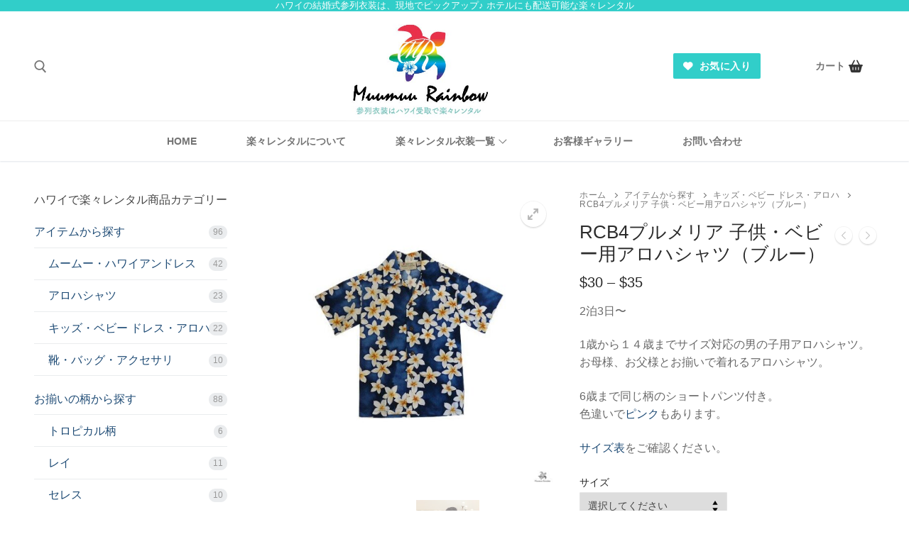

--- FILE ---
content_type: text/css
request_url: https://wiki-rental.muumuurainbow.com/wp-content/themes/customify-child/style.css?ver=6.8.3
body_size: 27257
content:
/*
Theme Name:customify-child
Template:customify
*/

/************************
   Device Query
*************************/
/*
$gl-devices-list: (
    desktop: "screen and (min-width: 64em)", // up 1024px
    tablet: "screen and (max-width: 64em) and ( min-width: 35.5em )", // 568px - 1024px
    mobile: "screen and (max-width: 35.5em)" // from to 568px to smaller
) !default;
*/
/*! normalize.css v7.0.0 | MIT License | github.com/necolas/normalize.css */
/* Document
   ========================================================================== */
/**
 * 1. Correct the line height in all browsers.
 * 2. Prevent adjustments of font size after orientation changes in
 *    IE on Windows Phone and in iOS.
 */
html {
  line-height: 1.15;
  /* 1 */
  -ms-text-size-adjust: 100%;
  /* 2 */
  -webkit-text-size-adjust: 100%;
  /* 2 */
}

/* Sections
   ========================================================================== */
/**
 * Remove the margin in all browsers (opinionated).
 */
body {
  margin: 0;
}

/**
 * Add the correct display in IE 9-.
 */
article,
aside,
footer,
header,
nav,
section {
  display: block;
}

/**
 * Correct the font size and margin on `h1` elements within `section` and
 * `article` contexts in Chrome, Firefox, and Safari.
 */
h1 {
  font-size: 2em;
  margin: 0.67em 0;
}

/* Grouping content
   ========================================================================== */
/**
 * Add the correct display in IE 9-.
 * 1. Add the correct display in IE.
 */
figcaption,
figure,
main {
  /* 1 */
  display: block;
}

/**
 * Add the correct margin in IE 8.
 */
figure {
  margin: 1em 40px;
}

/**
 * 1. Add the correct box sizing in Firefox.
 * 2. Show the overflow in Edge and IE.
 */
hr {
  box-sizing: content-box;
  /* 1 */
  height: 0;
  /* 1 */
  overflow: visible;
  /* 2 */
}

/**
 * 1. Correct the inheritance and scaling of font size in all browsers.
 * 2. Correct the odd `em` font sizing in all browsers.
 */
pre {
  font-family: monospace, monospace;
  /* 1 */
  font-size: 1em;
  /* 2 */
}

/* Text-level semantics
   ========================================================================== */
/**
 * 1. Remove the gray background on active links in IE 10.
 * 2. Remove gaps in links underline in iOS 8+ and Safari 8+.
 */
a {
  background-color: transparent;
  /* 1 */
  -webkit-text-decoration-skip: objects;
  /* 2 */
}

/**
 * 1. Remove the bottom border in Chrome 57- and Firefox 39-.
 * 2. Add the correct text decoration in Chrome, Edge, IE, Opera, and Safari.
 */
abbr[title] {
  border-bottom: none;
  /* 1 */
  text-decoration: underline;
  /* 2 */
  -webkit-text-decoration: underline dotted;
          text-decoration: underline dotted;
  /* 2 */
}

/**
 * Prevent the duplicate application of `bolder` by the next rule in Safari 6.
 */
b,
strong {
  font-weight: inherit;
}

/**
 * Add the correct font weight in Chrome, Edge, and Safari.
 */
b,
strong {
  font-weight: bolder;
}

/**
 * 1. Correct the inheritance and scaling of font size in all browsers.
 * 2. Correct the odd `em` font sizing in all browsers.
 */
code,
kbd,
samp {
  font-family: monospace, monospace;
  /* 1 */
  font-size: 1em;
  /* 2 */
}

/**
 * Add the correct font style in Android 4.3-.
 */
dfn {
  font-style: italic;
}

/**
 * Add the correct background and color in IE 9-.
 */
mark {
  background-color: #ff0;
  color: #000;
}

/**
 * Add the correct font size in all browsers.
 */
small {
  font-size: 80%;
}

/**
 * Prevent `sub` and `sup` elements from affecting the line height in
 * all browsers.
 */
sub,
sup {
  font-size: 75%;
  line-height: 0;
  position: relative;
  vertical-align: baseline;
}

sub {
  bottom: -0.25em;
}

sup {
  top: -0.5em;
}

/* Embedded content
   ========================================================================== */
/**
 * Add the correct display in IE 9-.
 */
audio,
video {
  display: inline-block;
}

/**
 * Add the correct display in iOS 4-7.
 */
audio:not([controls]) {
  display: none;
  height: 0;
}

/**
 * Remove the border on images inside links in IE 10-.
 */
img {
  border-style: none;
}

/**
 * Hide the overflow in IE.
 */
svg:not(:root) {
  overflow: hidden;
}

/* Forms
   ========================================================================== */
/**
 * 1. Change the font styles in all browsers (opinionated).
 * 2. Remove the margin in Firefox and Safari.
 */
button,
input,
optgroup,
select,
textarea {
  font-family: sans-serif;
  /* 1 */
  font-size: 100%;
  /* 1 */
  line-height: 1.15;
  /* 1 */
  margin: 0;
  /* 2 */
}

/**
 * Show the overflow in IE.
 * 1. Show the overflow in Edge.
 */
button,
input {
  /* 1 */
  overflow: visible;
}

/**
 * Remove the inheritance of text transform in Edge, Firefox, and IE.
 * 1. Remove the inheritance of text transform in Firefox.
 */
button,
select {
  /* 1 */
  text-transform: none;
}

/**
 * 1. Prevent a WebKit bug where (2) destroys native `audio` and `video`
 *    controls in Android 4.
 * 2. Correct the inability to style clickable types in iOS and Safari.
 */
button,
html [type="button"],
[type="reset"],
[type="submit"] {
  -webkit-appearance: button;
  /* 2 */
}

/**
 * Remove the inner border and padding in Firefox.
 */
button::-moz-focus-inner,
[type="button"]::-moz-focus-inner,
[type="reset"]::-moz-focus-inner,
[type="submit"]::-moz-focus-inner {
  border-style: none;
  padding: 0;
}

/**
 * Restore the focus styles unset by the previous rule.
 */
button:-moz-focusring,
[type="button"]:-moz-focusring,
[type="reset"]:-moz-focusring,
[type="submit"]:-moz-focusring {
  outline: 1px dotted ButtonText;
}

/**
 * Correct the padding in Firefox.
 */
fieldset {
  padding: 0.35em 0.75em 0.625em;
}

/**
 * 1. Correct the text wrapping in Edge and IE.
 * 2. Correct the color inheritance from `fieldset` elements in IE.
 * 3. Remove the padding so developers are not caught out when they zero out
 *    `fieldset` elements in all browsers.
 */
legend {
  box-sizing: border-box;
  /* 1 */
  color: inherit;
  /* 2 */
  display: table;
  /* 1 */
  max-width: 100%;
  /* 1 */
  padding: 0;
  /* 3 */
  white-space: normal;
  /* 1 */
}

/**
 * 1. Add the correct display in IE 9-.
 * 2. Add the correct vertical alignment in Chrome, Firefox, and Opera.
 */
progress {
  display: inline-block;
  /* 1 */
  vertical-align: baseline;
  /* 2 */
}

/**
 * Remove the default vertical scrollbar in IE.
 */
textarea {
  overflow: auto;
}

/**
 * 1. Add the correct box sizing in IE 10-.
 * 2. Remove the padding in IE 10-.
 */
[type="checkbox"],
[type="radio"] {
  box-sizing: border-box;
  /* 1 */
  padding: 0;
  /* 2 */
}

/**
 * Correct the cursor style of increment and decrement buttons in Chrome.
 */
[type="number"]::-webkit-inner-spin-button,
[type="number"]::-webkit-outer-spin-button {
  height: auto;
}

/**
 * 1. Correct the odd appearance in Chrome and Safari.
 * 2. Correct the outline style in Safari.
 */
[type="search"] {
  -webkit-appearance: textfield;
  /* 1 */
  outline-offset: -2px;
  /* 2 */
}

/**
 * Remove the inner padding and cancel buttons in Chrome and Safari on macOS.
 */
[type="search"]::-webkit-search-cancel-button,
[type="search"]::-webkit-search-decoration {
  -webkit-appearance: none;
}

/**
 * 1. Correct the inability to style clickable types in iOS and Safari.
 * 2. Change font properties to `inherit` in Safari.
 */
::-webkit-file-upload-button {
  -webkit-appearance: button;
  /* 1 */
  font: inherit;
  /* 2 */
}

/* Interactive
   ========================================================================== */
/*
 * Add the correct display in IE 9-.
 * 1. Add the correct display in Edge, IE, and Firefox.
 */
details,
menu {
  display: block;
}

/*
 * Add the correct display in all browsers.
 */
summary {
  display: list-item;
}

/* Scripting
   ========================================================================== */
/**
 * Add the correct display in IE 9-.
 */
canvas {
  display: inline-block;
}

/**
 * Add the correct display in IE.
 */
template {
  display: none;
}

/* Hidden
   ========================================================================== */
/**
 * Add the correct display in IE 10-.
 */
[hidden] {
  display: none;
}

/* ==========================================================================
    GRIDLEX
    Just a Flexbox Grid System - v. 2.4.1
========================================================================== */
[class~="customify-grid"],
[class*="customify-grid-"],
[class*="customify-grid_"] {
  box-sizing: border-box;
  display: -webkit-box;
  display: -webkit-flex;
  display: flex;
  -webkit-box-orient: horizontal;
  -webkit-box-direction: normal;
  -webkit-flex-flow: row wrap;
          flex-flow: row wrap;
  margin: 0 -1em;
}

[class~="customify-col"],
[class*="customify-col-"],
[class*="customify-col_"] {
  box-sizing: border-box;
  padding: 0 1em 0;
  max-width: 100%;
}

[class~="customify-col"],
[class*="customify-col_"] {
  -webkit-box-flex: 1;
  -webkit-flex: 1 1 0%;
          flex: 1 1 0%;
}

[class*="customify-col-"] {
  -webkit-box-flex: 0;
  -webkit-flex: none;
          flex: none;
}

[class~="customify-grid"][class~="customify-col"],
[class~="customify-grid"][class*="customify-col-"],
[class~="customify-grid"][class*="customify-col_"],
[class*="customify-grid-"][class~="customify-col"],
[class*="customify-grid-"][class*="customify-col-"],
[class*="customify-grid-"][class*="customify-col_"],
[class*="customify-grid_"][class~="customify-col"],
[class*="customify-grid_"][class*="customify-col-"],
[class*="customify-grid_"][class*="customify-col_"] {
  margin: 0;
  padding: 0;
}

/************************
    HELPERS SUFFIXES
*************************/
[class*="customify-grid-"][class*="-noGutter"] {
  margin: 0;
}
[class*="customify-grid-"][class*="-noGutter"] > [class~="customify-col"],
[class*="customify-grid-"][class*="-noGutter"] > [class*="customify-col-"] {
  padding: 0;
}
[class*="customify-grid-"][class*="-noWrap"] {
  -webkit-flex-wrap: nowrap;
          flex-wrap: nowrap;
}
[class*="customify-grid-"][class*="-center"] {
  -webkit-box-pack: center;
  -webkit-justify-content: center;
          justify-content: center;
}
[class*="customify-grid-"][class*="-right"] {
  -webkit-box-pack: end;
  -webkit-justify-content: flex-end;
          justify-content: flex-end;
  -webkit-align-self: flex-end;
          align-self: flex-end;
  margin-left: auto;
}
[class*="customify-grid-"][class*="-top"] {
  -webkit-box-align: start;
  -webkit-align-items: flex-start;
          align-items: flex-start;
}
[class*="customify-grid-"][class*="-middle"] {
  -webkit-box-align: center;
  -webkit-align-items: center;
          align-items: center;
}
[class*="customify-grid-"][class*="-bottom"] {
  -webkit-box-align: end;
  -webkit-align-items: flex-end;
          align-items: flex-end;
}
[class*="customify-grid-"][class*="-reverse"] {
  -webkit-box-orient: horizontal;
  -webkit-box-direction: reverse;
  -webkit-flex-direction: row-reverse;
          flex-direction: row-reverse;
}
[class*="customify-grid-"][class*="-column"] {
  -webkit-box-orient: vertical;
  -webkit-box-direction: normal;
  -webkit-flex-direction: column;
          flex-direction: column;
}
[class*="customify-grid-"][class*="-column"] > [class*="customify-col-"] {
  -webkit-flex-basis: auto;
          flex-basis: auto;
}
[class*="customify-grid-"][class*="-column-reverse"] {
  -webkit-box-orient: vertical;
  -webkit-box-direction: reverse;
  -webkit-flex-direction: column-reverse;
          flex-direction: column-reverse;
}
[class*="customify-grid-"][class*="-spaceBetween"] {
  -webkit-box-pack: justify;
  -webkit-justify-content: space-between;
          justify-content: space-between;
}
[class*="customify-grid-"][class*="-spaceAround"] {
  -webkit-justify-content: space-around;
          justify-content: space-around;
}
[class*="customify-grid-"][class*="-equalHeight"] > [class~="customify-col"], [class*="customify-grid-"][class*="-equalHeight"] > [class*="customify-col-"], [class*="customify-grid-"][class*="-equalHeight"] > [class*="customify-col_"] {
  -webkit-align-self: stretch;
          align-self: stretch;
}
[class*="customify-grid-"][class*="-equalHeight"] > [class~="customify-col"] > *, [class*="customify-grid-"][class*="-equalHeight"] > [class*="customify-col-"] > *, [class*="customify-grid-"][class*="-equalHeight"] > [class*="customify-col_"] > * {
  height: 100%;
}
[class*="customify-grid-"][class*="-noBottom"] > [class~="customify-col"], [class*="customify-grid-"][class*="-noBottom"] > [class*="customify-col-"], [class*="customify-grid-"][class*="-noBottom"] > [class*="customify-col_"] {
  padding-bottom: 0;
}

[class*="customify-col-"][class*="-top"] {
  -webkit-align-self: flex-start;
          align-self: flex-start;
}
[class*="customify-col-"][class*="-middle"] {
  -webkit-align-self: center;
          align-self: center;
}
[class*="customify-col-"][class*="-bottom"] {
  -webkit-align-self: flex-end;
          align-self: flex-end;
}
[class*="customify-col-"][class*="-first"] {
  -webkit-box-ordinal-group: 0;
  -webkit-order: -1;
          order: -1;
}
[class*="customify-col-"][class*="-last"] {
  -webkit-box-ordinal-group: 2;
  -webkit-order: 1;
          order: 1;
}

/************************
    GRID BY NUMBER
*************************/
[class*="customify-grid-1"] > [class~="customify-col"],
[class*="customify-grid-1"] > [class*="customify-col-"],
[class*="customify-grid-1"] > [class*="customify-col_"] {
  -webkit-flex-basis: 100%;
          flex-basis: 100%;
  max-width: 100%;
}

[class*="customify-grid-2"] > [class~="customify-col"],
[class*="customify-grid-2"] > [class*="customify-col-"],
[class*="customify-grid-2"] > [class*="customify-col_"] {
  -webkit-flex-basis: 50%;
          flex-basis: 50%;
  max-width: 50%;
}

[class*="customify-grid-3"] > [class~="customify-col"],
[class*="customify-grid-3"] > [class*="customify-col-"],
[class*="customify-grid-3"] > [class*="customify-col_"] {
  -webkit-flex-basis: 33.3333333333%;
          flex-basis: 33.3333333333%;
  max-width: 33.3333333333%;
}

[class*="customify-grid-4"] > [class~="customify-col"],
[class*="customify-grid-4"] > [class*="customify-col-"],
[class*="customify-grid-4"] > [class*="customify-col_"] {
  -webkit-flex-basis: 25%;
          flex-basis: 25%;
  max-width: 25%;
}

[class*="customify-grid-5"] > [class~="customify-col"],
[class*="customify-grid-5"] > [class*="customify-col-"],
[class*="customify-grid-5"] > [class*="customify-col_"] {
  -webkit-flex-basis: 20%;
          flex-basis: 20%;
  max-width: 20%;
}

[class*="customify-grid-6"] > [class~="customify-col"],
[class*="customify-grid-6"] > [class*="customify-col-"],
[class*="customify-grid-6"] > [class*="customify-col_"] {
  -webkit-flex-basis: 16.6666666667%;
          flex-basis: 16.6666666667%;
  max-width: 16.6666666667%;
}

[class*="customify-grid-7"] > [class~="customify-col"],
[class*="customify-grid-7"] > [class*="customify-col-"],
[class*="customify-grid-7"] > [class*="customify-col_"] {
  -webkit-flex-basis: 14.2857142857%;
          flex-basis: 14.2857142857%;
  max-width: 14.2857142857%;
}

[class*="customify-grid-8"] > [class~="customify-col"],
[class*="customify-grid-8"] > [class*="customify-col-"],
[class*="customify-grid-8"] > [class*="customify-col_"] {
  -webkit-flex-basis: 12.5%;
          flex-basis: 12.5%;
  max-width: 12.5%;
}

[class*="customify-grid-9"] > [class~="customify-col"],
[class*="customify-grid-9"] > [class*="customify-col-"],
[class*="customify-grid-9"] > [class*="customify-col_"] {
  -webkit-flex-basis: 11.1111111111%;
          flex-basis: 11.1111111111%;
  max-width: 11.1111111111%;
}

[class*="customify-grid-10"] > [class~="customify-col"],
[class*="customify-grid-10"] > [class*="customify-col-"],
[class*="customify-grid-10"] > [class*="customify-col_"] {
  -webkit-flex-basis: 10%;
          flex-basis: 10%;
  max-width: 10%;
}

[class*="customify-grid-11"] > [class~="customify-col"],
[class*="customify-grid-11"] > [class*="customify-col-"] {
  -webkit-flex-basis: 9.0909090909%;
          flex-basis: 9.0909090909%;
  max-width: 9.0909090909%;
}

[class*="customify-grid-12"] > [class~="customify-col"],
[class*="customify-grid-12"] > [class*="customify-col-"],
[class*="customify-grid-12"] > [class*="customify-col_"] {
  -webkit-flex-basis: 8.3333333333%;
          flex-basis: 8.3333333333%;
  max-width: 8.3333333333%;
}

@media screen and (max-width: 80em) {
  [class*="_lg-1"] > [class~="customify-col"],
  [class*="_lg-1"] > [class*="customify-col-"],
  [class*="_lg-1"] > [class*="customify-col_"] {
    -webkit-flex-basis: 100%;
            flex-basis: 100%;
    max-width: 100%;
  }

  [class*="_lg-2"] > [class~="customify-col"],
  [class*="_lg-2"] > [class*="customify-col-"],
  [class*="_lg-2"] > [class*="customify-col_"] {
    -webkit-flex-basis: 50%;
            flex-basis: 50%;
    max-width: 50%;
  }

  [class*="_lg-3"] > [class~="customify-col"],
  [class*="_lg-3"] > [class*="customify-col-"],
  [class*="_lg-3"] > [class*="customify-col_"] {
    -webkit-flex-basis: 33.3333333333%;
            flex-basis: 33.3333333333%;
    max-width: 33.3333333333%;
  }

  [class*="_lg-4"] > [class~="customify-col"],
  [class*="_lg-4"] > [class*="customify-col-"],
  [class*="_lg-4"] > [class*="customify-col_"] {
    -webkit-flex-basis: 25%;
            flex-basis: 25%;
    max-width: 25%;
  }

  [class*="_lg-5"] > [class~="customify-col"],
  [class*="_lg-5"] > [class*="customify-col-"],
  [class*="_lg-5"] > [class*="customify-col_"] {
    -webkit-flex-basis: 20%;
            flex-basis: 20%;
    max-width: 20%;
  }

  [class*="_lg-6"] > [class~="customify-col"],
  [class*="_lg-6"] > [class*="customify-col-"],
  [class*="_lg-6"] > [class*="customify-col_"] {
    -webkit-flex-basis: 16.6666666667%;
            flex-basis: 16.6666666667%;
    max-width: 16.6666666667%;
  }

  [class*="_lg-7"] > [class~="customify-col"],
  [class*="_lg-7"] > [class*="customify-col-"],
  [class*="_lg-7"] > [class*="customify-col_"] {
    -webkit-flex-basis: 14.2857142857%;
            flex-basis: 14.2857142857%;
    max-width: 14.2857142857%;
  }

  [class*="_lg-8"] > [class~="customify-col"],
  [class*="_lg-8"] > [class*="customify-col-"],
  [class*="_lg-8"] > [class*="customify-col_"] {
    -webkit-flex-basis: 12.5%;
            flex-basis: 12.5%;
    max-width: 12.5%;
  }

  [class*="_lg-9"] > [class~="customify-col"],
  [class*="_lg-9"] > [class*="customify-col-"],
  [class*="_lg-9"] > [class*="customify-col_"] {
    -webkit-flex-basis: 11.1111111111%;
            flex-basis: 11.1111111111%;
    max-width: 11.1111111111%;
  }

  [class*="_lg-10"] > [class~="customify-col"],
  [class*="_lg-10"] > [class*="customify-col-"],
  [class*="_lg-10"] > [class*="customify-col_"] {
    -webkit-flex-basis: 10%;
            flex-basis: 10%;
    max-width: 10%;
  }

  [class*="_lg-11"] > [class~="customify-col"],
  [class*="_lg-11"] > [class*="customify-col-"] {
    -webkit-flex-basis: 9.0909090909%;
            flex-basis: 9.0909090909%;
    max-width: 9.0909090909%;
  }

  [class*="_lg-12"] > [class~="customify-col"],
  [class*="_lg-12"] > [class*="customify-col-"],
  [class*="_lg-12"] > [class*="customify-col_"] {
    -webkit-flex-basis: 8.3333333333%;
            flex-basis: 8.3333333333%;
    max-width: 8.3333333333%;
  }
}
@media screen and (max-width: 64em) {
  [class*="_md-1"] > [class~="customify-col"],
  [class*="_md-1"] > [class*="customify-col-"],
  [class*="_md-1"] > [class*="customify-col_"] {
    -webkit-flex-basis: 100%;
            flex-basis: 100%;
    max-width: 100%;
  }

  [class*="_md-2"] > [class~="customify-col"],
  [class*="_md-2"] > [class*="customify-col-"],
  [class*="_md-2"] > [class*="customify-col_"] {
    -webkit-flex-basis: 50%;
            flex-basis: 50%;
    max-width: 50%;
  }

  [class*="_md-3"] > [class~="customify-col"],
  [class*="_md-3"] > [class*="customify-col-"],
  [class*="_md-3"] > [class*="customify-col_"] {
    -webkit-flex-basis: 33.3333333333%;
            flex-basis: 33.3333333333%;
    max-width: 33.3333333333%;
  }

  [class*="_md-4"] > [class~="customify-col"],
  [class*="_md-4"] > [class*="customify-col-"],
  [class*="_md-4"] > [class*="customify-col_"] {
    -webkit-flex-basis: 25%;
            flex-basis: 25%;
    max-width: 25%;
  }

  [class*="_md-5"] > [class~="customify-col"],
  [class*="_md-5"] > [class*="customify-col-"],
  [class*="_md-5"] > [class*="customify-col_"] {
    -webkit-flex-basis: 20%;
            flex-basis: 20%;
    max-width: 20%;
  }

  [class*="_md-6"] > [class~="customify-col"],
  [class*="_md-6"] > [class*="customify-col-"],
  [class*="_md-6"] > [class*="customify-col_"] {
    -webkit-flex-basis: 16.6666666667%;
            flex-basis: 16.6666666667%;
    max-width: 16.6666666667%;
  }

  [class*="_md-7"] > [class~="customify-col"],
  [class*="_md-7"] > [class*="customify-col-"],
  [class*="_md-7"] > [class*="customify-col_"] {
    -webkit-flex-basis: 14.2857142857%;
            flex-basis: 14.2857142857%;
    max-width: 14.2857142857%;
  }

  [class*="_md-8"] > [class~="customify-col"],
  [class*="_md-8"] > [class*="customify-col-"],
  [class*="_md-8"] > [class*="customify-col_"] {
    -webkit-flex-basis: 12.5%;
            flex-basis: 12.5%;
    max-width: 12.5%;
  }

  [class*="_md-9"] > [class~="customify-col"],
  [class*="_md-9"] > [class*="customify-col-"],
  [class*="_md-9"] > [class*="customify-col_"] {
    -webkit-flex-basis: 11.1111111111%;
            flex-basis: 11.1111111111%;
    max-width: 11.1111111111%;
  }

  [class*="_md-10"] > [class~="customify-col"],
  [class*="_md-10"] > [class*="customify-col-"],
  [class*="_md-10"] > [class*="customify-col_"] {
    -webkit-flex-basis: 10%;
            flex-basis: 10%;
    max-width: 10%;
  }

  [class*="_md-11"] > [class~="customify-col"],
  [class*="_md-11"] > [class*="customify-col-"] {
    -webkit-flex-basis: 9.0909090909%;
            flex-basis: 9.0909090909%;
    max-width: 9.0909090909%;
  }

  [class*="_md-12"] > [class~="customify-col"],
  [class*="_md-12"] > [class*="customify-col-"],
  [class*="_md-12"] > [class*="customify-col_"] {
    -webkit-flex-basis: 8.3333333333%;
            flex-basis: 8.3333333333%;
    max-width: 8.3333333333%;
  }
}
@media screen and (max-width: 48em) {
  [class*="_sm-1"] > [class~="customify-col"],
  [class*="_sm-1"] > [class*="customify-col-"],
  [class*="_sm-1"] > [class*="customify-col_"] {
    -webkit-flex-basis: 100%;
            flex-basis: 100%;
    max-width: 100%;
  }

  [class*="_sm-2"] > [class~="customify-col"],
  [class*="_sm-2"] > [class*="customify-col-"],
  [class*="_sm-2"] > [class*="customify-col_"] {
    -webkit-flex-basis: 50%;
            flex-basis: 50%;
    max-width: 50%;
  }

  [class*="_sm-3"] > [class~="customify-col"],
  [class*="_sm-3"] > [class*="customify-col-"],
  [class*="_sm-3"] > [class*="customify-col_"] {
    -webkit-flex-basis: 33.3333333333%;
            flex-basis: 33.3333333333%;
    max-width: 33.3333333333%;
  }

  [class*="_sm-4"] > [class~="customify-col"],
  [class*="_sm-4"] > [class*="customify-col-"],
  [class*="_sm-4"] > [class*="customify-col_"] {
    -webkit-flex-basis: 25%;
            flex-basis: 25%;
    max-width: 25%;
  }

  [class*="_sm-5"] > [class~="customify-col"],
  [class*="_sm-5"] > [class*="customify-col-"],
  [class*="_sm-5"] > [class*="customify-col_"] {
    -webkit-flex-basis: 20%;
            flex-basis: 20%;
    max-width: 20%;
  }

  [class*="_sm-6"] > [class~="customify-col"],
  [class*="_sm-6"] > [class*="customify-col-"],
  [class*="_sm-6"] > [class*="customify-col_"] {
    -webkit-flex-basis: 16.6666666667%;
            flex-basis: 16.6666666667%;
    max-width: 16.6666666667%;
  }

  [class*="_sm-7"] > [class~="customify-col"],
  [class*="_sm-7"] > [class*="customify-col-"],
  [class*="_sm-7"] > [class*="customify-col_"] {
    -webkit-flex-basis: 14.2857142857%;
            flex-basis: 14.2857142857%;
    max-width: 14.2857142857%;
  }

  [class*="_sm-8"] > [class~="customify-col"],
  [class*="_sm-8"] > [class*="customify-col-"],
  [class*="_sm-8"] > [class*="customify-col_"] {
    -webkit-flex-basis: 12.5%;
            flex-basis: 12.5%;
    max-width: 12.5%;
  }

  [class*="_sm-9"] > [class~="customify-col"],
  [class*="_sm-9"] > [class*="customify-col-"],
  [class*="_sm-9"] > [class*="customify-col_"] {
    -webkit-flex-basis: 11.1111111111%;
            flex-basis: 11.1111111111%;
    max-width: 11.1111111111%;
  }

  [class*="_sm-10"] > [class~="customify-col"],
  [class*="_sm-10"] > [class*="customify-col-"],
  [class*="_sm-10"] > [class*="customify-col_"] {
    -webkit-flex-basis: 10%;
            flex-basis: 10%;
    max-width: 10%;
  }

  [class*="_sm-11"] > [class~="customify-col"],
  [class*="_sm-11"] > [class*="customify-col-"] {
    -webkit-flex-basis: 9.0909090909%;
            flex-basis: 9.0909090909%;
    max-width: 9.0909090909%;
  }

  [class*="_sm-12"] > [class~="customify-col"],
  [class*="_sm-12"] > [class*="customify-col-"],
  [class*="_sm-12"] > [class*="customify-col_"] {
    -webkit-flex-basis: 8.3333333333%;
            flex-basis: 8.3333333333%;
    max-width: 8.3333333333%;
  }
}
@media screen and (max-width: 35.5em) {
  [class*="_xs-1"] > [class~="customify-col"],
  [class*="_xs-1"] > [class*="customify-col-"],
  [class*="_xs-1"] > [class*="customify-col_"] {
    -webkit-flex-basis: 100%;
            flex-basis: 100%;
    max-width: 100%;
  }

  [class*="_xs-2"] > [class~="customify-col"],
  [class*="_xs-2"] > [class*="customify-col-"],
  [class*="_xs-2"] > [class*="customify-col_"] {
    -webkit-flex-basis: 50%;
            flex-basis: 50%;
    max-width: 50%;
  }

  [class*="_xs-3"] > [class~="customify-col"],
  [class*="_xs-3"] > [class*="customify-col-"],
  [class*="_xs-3"] > [class*="customify-col_"] {
    -webkit-flex-basis: 33.3333333333%;
            flex-basis: 33.3333333333%;
    max-width: 33.3333333333%;
  }

  [class*="_xs-4"] > [class~="customify-col"],
  [class*="_xs-4"] > [class*="customify-col-"],
  [class*="_xs-4"] > [class*="customify-col_"] {
    -webkit-flex-basis: 25%;
            flex-basis: 25%;
    max-width: 25%;
  }

  [class*="_xs-5"] > [class~="customify-col"],
  [class*="_xs-5"] > [class*="customify-col-"],
  [class*="_xs-5"] > [class*="customify-col_"] {
    -webkit-flex-basis: 20%;
            flex-basis: 20%;
    max-width: 20%;
  }

  [class*="_xs-6"] > [class~="customify-col"],
  [class*="_xs-6"] > [class*="customify-col-"],
  [class*="_xs-6"] > [class*="customify-col_"] {
    -webkit-flex-basis: 16.6666666667%;
            flex-basis: 16.6666666667%;
    max-width: 16.6666666667%;
  }

  [class*="_xs-7"] > [class~="customify-col"],
  [class*="_xs-7"] > [class*="customify-col-"],
  [class*="_xs-7"] > [class*="customify-col_"] {
    -webkit-flex-basis: 14.2857142857%;
            flex-basis: 14.2857142857%;
    max-width: 14.2857142857%;
  }

  [class*="_xs-8"] > [class~="customify-col"],
  [class*="_xs-8"] > [class*="customify-col-"],
  [class*="_xs-8"] > [class*="customify-col_"] {
    -webkit-flex-basis: 12.5%;
            flex-basis: 12.5%;
    max-width: 12.5%;
  }

  [class*="_xs-9"] > [class~="customify-col"],
  [class*="_xs-9"] > [class*="customify-col-"],
  [class*="_xs-9"] > [class*="customify-col_"] {
    -webkit-flex-basis: 11.1111111111%;
            flex-basis: 11.1111111111%;
    max-width: 11.1111111111%;
  }

  [class*="_xs-10"] > [class~="customify-col"],
  [class*="_xs-10"] > [class*="customify-col-"],
  [class*="_xs-10"] > [class*="customify-col_"] {
    -webkit-flex-basis: 10%;
            flex-basis: 10%;
    max-width: 10%;
  }

  [class*="_xs-11"] > [class~="customify-col"],
  [class*="_xs-11"] > [class*="customify-col-"] {
    -webkit-flex-basis: 9.0909090909%;
            flex-basis: 9.0909090909%;
    max-width: 9.0909090909%;
  }

  [class*="_xs-12"] > [class~="customify-col"],
  [class*="_xs-12"] > [class*="customify-col-"],
  [class*="_xs-12"] > [class*="customify-col_"] {
    -webkit-flex-basis: 8.3333333333%;
            flex-basis: 8.3333333333%;
    max-width: 8.3333333333%;
  }
}
/************************
    COLS SIZES
*************************/
[class~="customify-grid"] > [class*="customify-col-1"],
[class*="customify-grid-"] > [class*="customify-col-1"],
[class*="customify-grid_"] > [class*="customify-col-1"] {
  -webkit-flex-basis: 8.3333333333%;
          flex-basis: 8.3333333333%;
  max-width: 8.3333333333%;
}
[class~="customify-grid"] > [class*="customify-col-2"],
[class*="customify-grid-"] > [class*="customify-col-2"],
[class*="customify-grid_"] > [class*="customify-col-2"] {
  -webkit-flex-basis: 16.6666666667%;
          flex-basis: 16.6666666667%;
  max-width: 16.6666666667%;
}
[class~="customify-grid"] > [class*="customify-col-3"],
[class*="customify-grid-"] > [class*="customify-col-3"],
[class*="customify-grid_"] > [class*="customify-col-3"] {
  -webkit-flex-basis: 25%;
          flex-basis: 25%;
  max-width: 25%;
}
[class~="customify-grid"] > [class*="customify-col-4"],
[class*="customify-grid-"] > [class*="customify-col-4"],
[class*="customify-grid_"] > [class*="customify-col-4"] {
  -webkit-flex-basis: 33.3333333333%;
          flex-basis: 33.3333333333%;
  max-width: 33.3333333333%;
}
[class~="customify-grid"] > [class*="customify-col-5"],
[class*="customify-grid-"] > [class*="customify-col-5"],
[class*="customify-grid_"] > [class*="customify-col-5"] {
  -webkit-flex-basis: 41.6666666667%;
          flex-basis: 41.6666666667%;
  max-width: 41.6666666667%;
}
[class~="customify-grid"] > [class*="customify-col-6"],
[class*="customify-grid-"] > [class*="customify-col-6"],
[class*="customify-grid_"] > [class*="customify-col-6"] {
  -webkit-flex-basis: 50%;
          flex-basis: 50%;
  max-width: 50%;
}
[class~="customify-grid"] > [class*="customify-col-7"],
[class*="customify-grid-"] > [class*="customify-col-7"],
[class*="customify-grid_"] > [class*="customify-col-7"] {
  -webkit-flex-basis: 58.3333333333%;
          flex-basis: 58.3333333333%;
  max-width: 58.3333333333%;
}
[class~="customify-grid"] > [class*="customify-col-8"],
[class*="customify-grid-"] > [class*="customify-col-8"],
[class*="customify-grid_"] > [class*="customify-col-8"] {
  -webkit-flex-basis: 66.6666666667%;
          flex-basis: 66.6666666667%;
  max-width: 66.6666666667%;
}
[class~="customify-grid"] > [class*="customify-col-9"],
[class*="customify-grid-"] > [class*="customify-col-9"],
[class*="customify-grid_"] > [class*="customify-col-9"] {
  -webkit-flex-basis: 75%;
          flex-basis: 75%;
  max-width: 75%;
}
[class~="customify-grid"] > [class*="customify-col-10"],
[class*="customify-grid-"] > [class*="customify-col-10"],
[class*="customify-grid_"] > [class*="customify-col-10"] {
  -webkit-flex-basis: 83.3333333333%;
          flex-basis: 83.3333333333%;
  max-width: 83.3333333333%;
}
[class~="customify-grid"] > [class*="customify-col-11"],
[class*="customify-grid-"] > [class*="customify-col-11"],
[class*="customify-grid_"] > [class*="customify-col-11"] {
  -webkit-flex-basis: 91.6666666667%;
          flex-basis: 91.6666666667%;
  max-width: 91.6666666667%;
}
[class~="customify-grid"] > [class*="customify-col-12"],
[class*="customify-grid-"] > [class*="customify-col-12"],
[class*="customify-grid_"] > [class*="customify-col-12"] {
  -webkit-flex-basis: 100%;
          flex-basis: 100%;
  max-width: 100%;
}

[class~="customify-grid"] > [data-push-left*="off-0"],
[class*="customify-grid-"] > [data-push-left*="off-0"],
[class*="customify-grid_"] > [data-push-left*="off-0"] {
  margin-left: 0;
}
[class~="customify-grid"] > [data-push-left*="off-1"],
[class*="customify-grid-"] > [data-push-left*="off-1"],
[class*="customify-grid_"] > [data-push-left*="off-1"] {
  margin-left: 8.3333333333%;
}
[class~="customify-grid"] > [data-push-left*="off-2"],
[class*="customify-grid-"] > [data-push-left*="off-2"],
[class*="customify-grid_"] > [data-push-left*="off-2"] {
  margin-left: 16.6666666667%;
}
[class~="customify-grid"] > [data-push-left*="off-3"],
[class*="customify-grid-"] > [data-push-left*="off-3"],
[class*="customify-grid_"] > [data-push-left*="off-3"] {
  margin-left: 25%;
}
[class~="customify-grid"] > [data-push-left*="off-4"],
[class*="customify-grid-"] > [data-push-left*="off-4"],
[class*="customify-grid_"] > [data-push-left*="off-4"] {
  margin-left: 33.3333333333%;
}
[class~="customify-grid"] > [data-push-left*="off-5"],
[class*="customify-grid-"] > [data-push-left*="off-5"],
[class*="customify-grid_"] > [data-push-left*="off-5"] {
  margin-left: 41.6666666667%;
}
[class~="customify-grid"] > [data-push-left*="off-6"],
[class*="customify-grid-"] > [data-push-left*="off-6"],
[class*="customify-grid_"] > [data-push-left*="off-6"] {
  margin-left: 50%;
}
[class~="customify-grid"] > [data-push-left*="off-7"],
[class*="customify-grid-"] > [data-push-left*="off-7"],
[class*="customify-grid_"] > [data-push-left*="off-7"] {
  margin-left: 58.3333333333%;
}
[class~="customify-grid"] > [data-push-left*="off-8"],
[class*="customify-grid-"] > [data-push-left*="off-8"],
[class*="customify-grid_"] > [data-push-left*="off-8"] {
  margin-left: 66.6666666667%;
}
[class~="customify-grid"] > [data-push-left*="off-9"],
[class*="customify-grid-"] > [data-push-left*="off-9"],
[class*="customify-grid_"] > [data-push-left*="off-9"] {
  margin-left: 75%;
}
[class~="customify-grid"] > [data-push-left*="off-10"],
[class*="customify-grid-"] > [data-push-left*="off-10"],
[class*="customify-grid_"] > [data-push-left*="off-10"] {
  margin-left: 83.3333333333%;
}
[class~="customify-grid"] > [data-push-left*="off-11"],
[class*="customify-grid-"] > [data-push-left*="off-11"],
[class*="customify-grid_"] > [data-push-left*="off-11"] {
  margin-left: 91.6666666667%;
}
[class~="customify-grid"] > [data-push-right*="off-0"],
[class*="customify-grid-"] > [data-push-right*="off-0"],
[class*="customify-grid_"] > [data-push-right*="off-0"] {
  margin-right: 0;
}
[class~="customify-grid"] > [data-push-right*="off-1"],
[class*="customify-grid-"] > [data-push-right*="off-1"],
[class*="customify-grid_"] > [data-push-right*="off-1"] {
  margin-right: 8.3333333333%;
}
[class~="customify-grid"] > [data-push-right*="off-2"],
[class*="customify-grid-"] > [data-push-right*="off-2"],
[class*="customify-grid_"] > [data-push-right*="off-2"] {
  margin-right: 16.6666666667%;
}
[class~="customify-grid"] > [data-push-right*="off-3"],
[class*="customify-grid-"] > [data-push-right*="off-3"],
[class*="customify-grid_"] > [data-push-right*="off-3"] {
  margin-right: 25%;
}
[class~="customify-grid"] > [data-push-right*="off-4"],
[class*="customify-grid-"] > [data-push-right*="off-4"],
[class*="customify-grid_"] > [data-push-right*="off-4"] {
  margin-right: 33.3333333333%;
}
[class~="customify-grid"] > [data-push-right*="off-5"],
[class*="customify-grid-"] > [data-push-right*="off-5"],
[class*="customify-grid_"] > [data-push-right*="off-5"] {
  margin-right: 41.6666666667%;
}
[class~="customify-grid"] > [data-push-right*="off-6"],
[class*="customify-grid-"] > [data-push-right*="off-6"],
[class*="customify-grid_"] > [data-push-right*="off-6"] {
  margin-right: 50%;
}
[class~="customify-grid"] > [data-push-right*="off-7"],
[class*="customify-grid-"] > [data-push-right*="off-7"],
[class*="customify-grid_"] > [data-push-right*="off-7"] {
  margin-right: 58.3333333333%;
}
[class~="customify-grid"] > [data-push-right*="off-8"],
[class*="customify-grid-"] > [data-push-right*="off-8"],
[class*="customify-grid_"] > [data-push-right*="off-8"] {
  margin-right: 66.6666666667%;
}
[class~="customify-grid"] > [data-push-right*="off-9"],
[class*="customify-grid-"] > [data-push-right*="off-9"],
[class*="customify-grid_"] > [data-push-right*="off-9"] {
  margin-right: 75%;
}
[class~="customify-grid"] > [data-push-right*="off-10"],
[class*="customify-grid-"] > [data-push-right*="off-10"],
[class*="customify-grid_"] > [data-push-right*="off-10"] {
  margin-right: 83.3333333333%;
}
[class~="customify-grid"] > [data-push-right*="off-11"],
[class*="customify-grid-"] > [data-push-right*="off-11"],
[class*="customify-grid_"] > [data-push-right*="off-11"] {
  margin-right: 91.6666666667%;
}

@media screen and (max-width: 80em) {
  [class~="customify-grid"] > [class*="_lg-1"],
  [class*="customify-grid-"] > [class*="_lg-1"],
  [class*="customify-grid_"] > [class*="_lg-1"] {
    -webkit-flex-basis: 8.3333333333%;
            flex-basis: 8.3333333333%;
    max-width: 8.3333333333%;
  }
  [class~="customify-grid"] > [class*="_lg-2"],
  [class*="customify-grid-"] > [class*="_lg-2"],
  [class*="customify-grid_"] > [class*="_lg-2"] {
    -webkit-flex-basis: 16.6666666667%;
            flex-basis: 16.6666666667%;
    max-width: 16.6666666667%;
  }
  [class~="customify-grid"] > [class*="_lg-3"],
  [class*="customify-grid-"] > [class*="_lg-3"],
  [class*="customify-grid_"] > [class*="_lg-3"] {
    -webkit-flex-basis: 25%;
            flex-basis: 25%;
    max-width: 25%;
  }
  [class~="customify-grid"] > [class*="_lg-4"],
  [class*="customify-grid-"] > [class*="_lg-4"],
  [class*="customify-grid_"] > [class*="_lg-4"] {
    -webkit-flex-basis: 33.3333333333%;
            flex-basis: 33.3333333333%;
    max-width: 33.3333333333%;
  }
  [class~="customify-grid"] > [class*="_lg-5"],
  [class*="customify-grid-"] > [class*="_lg-5"],
  [class*="customify-grid_"] > [class*="_lg-5"] {
    -webkit-flex-basis: 41.6666666667%;
            flex-basis: 41.6666666667%;
    max-width: 41.6666666667%;
  }
  [class~="customify-grid"] > [class*="_lg-6"],
  [class*="customify-grid-"] > [class*="_lg-6"],
  [class*="customify-grid_"] > [class*="_lg-6"] {
    -webkit-flex-basis: 50%;
            flex-basis: 50%;
    max-width: 50%;
  }
  [class~="customify-grid"] > [class*="_lg-7"],
  [class*="customify-grid-"] > [class*="_lg-7"],
  [class*="customify-grid_"] > [class*="_lg-7"] {
    -webkit-flex-basis: 58.3333333333%;
            flex-basis: 58.3333333333%;
    max-width: 58.3333333333%;
  }
  [class~="customify-grid"] > [class*="_lg-8"],
  [class*="customify-grid-"] > [class*="_lg-8"],
  [class*="customify-grid_"] > [class*="_lg-8"] {
    -webkit-flex-basis: 66.6666666667%;
            flex-basis: 66.6666666667%;
    max-width: 66.6666666667%;
  }
  [class~="customify-grid"] > [class*="_lg-9"],
  [class*="customify-grid-"] > [class*="_lg-9"],
  [class*="customify-grid_"] > [class*="_lg-9"] {
    -webkit-flex-basis: 75%;
            flex-basis: 75%;
    max-width: 75%;
  }
  [class~="customify-grid"] > [class*="_lg-10"],
  [class*="customify-grid-"] > [class*="_lg-10"],
  [class*="customify-grid_"] > [class*="_lg-10"] {
    -webkit-flex-basis: 83.3333333333%;
            flex-basis: 83.3333333333%;
    max-width: 83.3333333333%;
  }
  [class~="customify-grid"] > [class*="_lg-11"],
  [class*="customify-grid-"] > [class*="_lg-11"],
  [class*="customify-grid_"] > [class*="_lg-11"] {
    -webkit-flex-basis: 91.6666666667%;
            flex-basis: 91.6666666667%;
    max-width: 91.6666666667%;
  }
  [class~="customify-grid"] > [class*="_lg-12"],
  [class*="customify-grid-"] > [class*="_lg-12"],
  [class*="customify-grid_"] > [class*="_lg-12"] {
    -webkit-flex-basis: 100%;
            flex-basis: 100%;
    max-width: 100%;
  }

  [class~="customify-grid"] > [data-push-left*="_lg-0"],
  [class*="customify-grid-"] > [data-push-left*="_lg-0"],
  [class*="customify-grid_"] > [data-push-left*="_lg-0"] {
    margin-left: 0;
  }
  [class~="customify-grid"] > [data-push-left*="_lg-1"],
  [class*="customify-grid-"] > [data-push-left*="_lg-1"],
  [class*="customify-grid_"] > [data-push-left*="_lg-1"] {
    margin-left: 8.3333333333%;
  }
  [class~="customify-grid"] > [data-push-left*="_lg-2"],
  [class*="customify-grid-"] > [data-push-left*="_lg-2"],
  [class*="customify-grid_"] > [data-push-left*="_lg-2"] {
    margin-left: 16.6666666667%;
  }
  [class~="customify-grid"] > [data-push-left*="_lg-3"],
  [class*="customify-grid-"] > [data-push-left*="_lg-3"],
  [class*="customify-grid_"] > [data-push-left*="_lg-3"] {
    margin-left: 25%;
  }
  [class~="customify-grid"] > [data-push-left*="_lg-4"],
  [class*="customify-grid-"] > [data-push-left*="_lg-4"],
  [class*="customify-grid_"] > [data-push-left*="_lg-4"] {
    margin-left: 33.3333333333%;
  }
  [class~="customify-grid"] > [data-push-left*="_lg-5"],
  [class*="customify-grid-"] > [data-push-left*="_lg-5"],
  [class*="customify-grid_"] > [data-push-left*="_lg-5"] {
    margin-left: 41.6666666667%;
  }
  [class~="customify-grid"] > [data-push-left*="_lg-6"],
  [class*="customify-grid-"] > [data-push-left*="_lg-6"],
  [class*="customify-grid_"] > [data-push-left*="_lg-6"] {
    margin-left: 50%;
  }
  [class~="customify-grid"] > [data-push-left*="_lg-7"],
  [class*="customify-grid-"] > [data-push-left*="_lg-7"],
  [class*="customify-grid_"] > [data-push-left*="_lg-7"] {
    margin-left: 58.3333333333%;
  }
  [class~="customify-grid"] > [data-push-left*="_lg-8"],
  [class*="customify-grid-"] > [data-push-left*="_lg-8"],
  [class*="customify-grid_"] > [data-push-left*="_lg-8"] {
    margin-left: 66.6666666667%;
  }
  [class~="customify-grid"] > [data-push-left*="_lg-9"],
  [class*="customify-grid-"] > [data-push-left*="_lg-9"],
  [class*="customify-grid_"] > [data-push-left*="_lg-9"] {
    margin-left: 75%;
  }
  [class~="customify-grid"] > [data-push-left*="_lg-10"],
  [class*="customify-grid-"] > [data-push-left*="_lg-10"],
  [class*="customify-grid_"] > [data-push-left*="_lg-10"] {
    margin-left: 83.3333333333%;
  }
  [class~="customify-grid"] > [data-push-left*="_lg-11"],
  [class*="customify-grid-"] > [data-push-left*="_lg-11"],
  [class*="customify-grid_"] > [data-push-left*="_lg-11"] {
    margin-left: 91.6666666667%;
  }
  [class~="customify-grid"] > [data-push-right*="_lg-0"],
  [class*="customify-grid-"] > [data-push-right*="_lg-0"],
  [class*="customify-grid_"] > [data-push-right*="_lg-0"] {
    margin-right: 0;
  }
  [class~="customify-grid"] > [data-push-right*="_lg-1"],
  [class*="customify-grid-"] > [data-push-right*="_lg-1"],
  [class*="customify-grid_"] > [data-push-right*="_lg-1"] {
    margin-right: 8.3333333333%;
  }
  [class~="customify-grid"] > [data-push-right*="_lg-2"],
  [class*="customify-grid-"] > [data-push-right*="_lg-2"],
  [class*="customify-grid_"] > [data-push-right*="_lg-2"] {
    margin-right: 16.6666666667%;
  }
  [class~="customify-grid"] > [data-push-right*="_lg-3"],
  [class*="customify-grid-"] > [data-push-right*="_lg-3"],
  [class*="customify-grid_"] > [data-push-right*="_lg-3"] {
    margin-right: 25%;
  }
  [class~="customify-grid"] > [data-push-right*="_lg-4"],
  [class*="customify-grid-"] > [data-push-right*="_lg-4"],
  [class*="customify-grid_"] > [data-push-right*="_lg-4"] {
    margin-right: 33.3333333333%;
  }
  [class~="customify-grid"] > [data-push-right*="_lg-5"],
  [class*="customify-grid-"] > [data-push-right*="_lg-5"],
  [class*="customify-grid_"] > [data-push-right*="_lg-5"] {
    margin-right: 41.6666666667%;
  }
  [class~="customify-grid"] > [data-push-right*="_lg-6"],
  [class*="customify-grid-"] > [data-push-right*="_lg-6"],
  [class*="customify-grid_"] > [data-push-right*="_lg-6"] {
    margin-right: 50%;
  }
  [class~="customify-grid"] > [data-push-right*="_lg-7"],
  [class*="customify-grid-"] > [data-push-right*="_lg-7"],
  [class*="customify-grid_"] > [data-push-right*="_lg-7"] {
    margin-right: 58.3333333333%;
  }
  [class~="customify-grid"] > [data-push-right*="_lg-8"],
  [class*="customify-grid-"] > [data-push-right*="_lg-8"],
  [class*="customify-grid_"] > [data-push-right*="_lg-8"] {
    margin-right: 66.6666666667%;
  }
  [class~="customify-grid"] > [data-push-right*="_lg-9"],
  [class*="customify-grid-"] > [data-push-right*="_lg-9"],
  [class*="customify-grid_"] > [data-push-right*="_lg-9"] {
    margin-right: 75%;
  }
  [class~="customify-grid"] > [data-push-right*="_lg-10"],
  [class*="customify-grid-"] > [data-push-right*="_lg-10"],
  [class*="customify-grid_"] > [data-push-right*="_lg-10"] {
    margin-right: 83.3333333333%;
  }
  [class~="customify-grid"] > [data-push-right*="_lg-11"],
  [class*="customify-grid-"] > [data-push-right*="_lg-11"],
  [class*="customify-grid_"] > [data-push-right*="_lg-11"] {
    margin-right: 91.6666666667%;
  }

  [class~="customify-grid"] [class*="_lg-first"],
  [class*="customify-grid-"] [class*="_lg-first"],
  [class*="customify-grid_"] [class*="_lg-first"] {
    -webkit-box-ordinal-group: 0;
    -webkit-order: -1;
            order: -1;
  }
  [class~="customify-grid"] [class*="_lg-last"],
  [class*="customify-grid-"] [class*="_lg-last"],
  [class*="customify-grid_"] [class*="_lg-last"] {
    -webkit-box-ordinal-group: 2;
    -webkit-order: 1;
            order: 1;
  }
}
@media screen and (max-width: 64em) {
  [class~="customify-grid"] > [class*="_md-1"],
  [class*="customify-grid-"] > [class*="_md-1"],
  [class*="customify-grid_"] > [class*="_md-1"] {
    -webkit-flex-basis: 8.3333333333%;
            flex-basis: 8.3333333333%;
    max-width: 8.3333333333%;
  }
  [class~="customify-grid"] > [class*="_md-2"],
  [class*="customify-grid-"] > [class*="_md-2"],
  [class*="customify-grid_"] > [class*="_md-2"] {
    -webkit-flex-basis: 16.6666666667%;
            flex-basis: 16.6666666667%;
    max-width: 16.6666666667%;
  }
  [class~="customify-grid"] > [class*="_md-3"],
  [class*="customify-grid-"] > [class*="_md-3"],
  [class*="customify-grid_"] > [class*="_md-3"] {
    -webkit-flex-basis: 25%;
            flex-basis: 25%;
    max-width: 25%;
  }
  [class~="customify-grid"] > [class*="_md-4"],
  [class*="customify-grid-"] > [class*="_md-4"],
  [class*="customify-grid_"] > [class*="_md-4"] {
    -webkit-flex-basis: 33.3333333333%;
            flex-basis: 33.3333333333%;
    max-width: 33.3333333333%;
  }
  [class~="customify-grid"] > [class*="_md-5"],
  [class*="customify-grid-"] > [class*="_md-5"],
  [class*="customify-grid_"] > [class*="_md-5"] {
    -webkit-flex-basis: 41.6666666667%;
            flex-basis: 41.6666666667%;
    max-width: 41.6666666667%;
  }
  [class~="customify-grid"] > [class*="_md-6"],
  [class*="customify-grid-"] > [class*="_md-6"],
  [class*="customify-grid_"] > [class*="_md-6"] {
    -webkit-flex-basis: 50%;
            flex-basis: 50%;
    max-width: 50%;
  }
  [class~="customify-grid"] > [class*="_md-7"],
  [class*="customify-grid-"] > [class*="_md-7"],
  [class*="customify-grid_"] > [class*="_md-7"] {
    -webkit-flex-basis: 58.3333333333%;
            flex-basis: 58.3333333333%;
    max-width: 58.3333333333%;
  }
  [class~="customify-grid"] > [class*="_md-8"],
  [class*="customify-grid-"] > [class*="_md-8"],
  [class*="customify-grid_"] > [class*="_md-8"] {
    -webkit-flex-basis: 66.6666666667%;
            flex-basis: 66.6666666667%;
    max-width: 66.6666666667%;
  }
  [class~="customify-grid"] > [class*="_md-9"],
  [class*="customify-grid-"] > [class*="_md-9"],
  [class*="customify-grid_"] > [class*="_md-9"] {
    -webkit-flex-basis: 75%;
            flex-basis: 75%;
    max-width: 75%;
  }
  [class~="customify-grid"] > [class*="_md-10"],
  [class*="customify-grid-"] > [class*="_md-10"],
  [class*="customify-grid_"] > [class*="_md-10"] {
    -webkit-flex-basis: 83.3333333333%;
            flex-basis: 83.3333333333%;
    max-width: 83.3333333333%;
  }
  [class~="customify-grid"] > [class*="_md-11"],
  [class*="customify-grid-"] > [class*="_md-11"],
  [class*="customify-grid_"] > [class*="_md-11"] {
    -webkit-flex-basis: 91.6666666667%;
            flex-basis: 91.6666666667%;
    max-width: 91.6666666667%;
  }
  [class~="customify-grid"] > [class*="_md-12"],
  [class*="customify-grid-"] > [class*="_md-12"],
  [class*="customify-grid_"] > [class*="_md-12"] {
    -webkit-flex-basis: 100%;
            flex-basis: 100%;
    max-width: 100%;
  }

  [class~="customify-grid"] > [data-push-left*="_md-0"],
  [class*="customify-grid-"] > [data-push-left*="_md-0"],
  [class*="customify-grid_"] > [data-push-left*="_md-0"] {
    margin-left: 0;
  }
  [class~="customify-grid"] > [data-push-left*="_md-1"],
  [class*="customify-grid-"] > [data-push-left*="_md-1"],
  [class*="customify-grid_"] > [data-push-left*="_md-1"] {
    margin-left: 8.3333333333%;
  }
  [class~="customify-grid"] > [data-push-left*="_md-2"],
  [class*="customify-grid-"] > [data-push-left*="_md-2"],
  [class*="customify-grid_"] > [data-push-left*="_md-2"] {
    margin-left: 16.6666666667%;
  }
  [class~="customify-grid"] > [data-push-left*="_md-3"],
  [class*="customify-grid-"] > [data-push-left*="_md-3"],
  [class*="customify-grid_"] > [data-push-left*="_md-3"] {
    margin-left: 25%;
  }
  [class~="customify-grid"] > [data-push-left*="_md-4"],
  [class*="customify-grid-"] > [data-push-left*="_md-4"],
  [class*="customify-grid_"] > [data-push-left*="_md-4"] {
    margin-left: 33.3333333333%;
  }
  [class~="customify-grid"] > [data-push-left*="_md-5"],
  [class*="customify-grid-"] > [data-push-left*="_md-5"],
  [class*="customify-grid_"] > [data-push-left*="_md-5"] {
    margin-left: 41.6666666667%;
  }
  [class~="customify-grid"] > [data-push-left*="_md-6"],
  [class*="customify-grid-"] > [data-push-left*="_md-6"],
  [class*="customify-grid_"] > [data-push-left*="_md-6"] {
    margin-left: 50%;
  }
  [class~="customify-grid"] > [data-push-left*="_md-7"],
  [class*="customify-grid-"] > [data-push-left*="_md-7"],
  [class*="customify-grid_"] > [data-push-left*="_md-7"] {
    margin-left: 58.3333333333%;
  }
  [class~="customify-grid"] > [data-push-left*="_md-8"],
  [class*="customify-grid-"] > [data-push-left*="_md-8"],
  [class*="customify-grid_"] > [data-push-left*="_md-8"] {
    margin-left: 66.6666666667%;
  }
  [class~="customify-grid"] > [data-push-left*="_md-9"],
  [class*="customify-grid-"] > [data-push-left*="_md-9"],
  [class*="customify-grid_"] > [data-push-left*="_md-9"] {
    margin-left: 75%;
  }
  [class~="customify-grid"] > [data-push-left*="_md-10"],
  [class*="customify-grid-"] > [data-push-left*="_md-10"],
  [class*="customify-grid_"] > [data-push-left*="_md-10"] {
    margin-left: 83.3333333333%;
  }
  [class~="customify-grid"] > [data-push-left*="_md-11"],
  [class*="customify-grid-"] > [data-push-left*="_md-11"],
  [class*="customify-grid_"] > [data-push-left*="_md-11"] {
    margin-left: 91.6666666667%;
  }
  [class~="customify-grid"] > [data-push-right*="_md-0"],
  [class*="customify-grid-"] > [data-push-right*="_md-0"],
  [class*="customify-grid_"] > [data-push-right*="_md-0"] {
    margin-right: 0;
  }
  [class~="customify-grid"] > [data-push-right*="_md-1"],
  [class*="customify-grid-"] > [data-push-right*="_md-1"],
  [class*="customify-grid_"] > [data-push-right*="_md-1"] {
    margin-right: 8.3333333333%;
  }
  [class~="customify-grid"] > [data-push-right*="_md-2"],
  [class*="customify-grid-"] > [data-push-right*="_md-2"],
  [class*="customify-grid_"] > [data-push-right*="_md-2"] {
    margin-right: 16.6666666667%;
  }
  [class~="customify-grid"] > [data-push-right*="_md-3"],
  [class*="customify-grid-"] > [data-push-right*="_md-3"],
  [class*="customify-grid_"] > [data-push-right*="_md-3"] {
    margin-right: 25%;
  }
  [class~="customify-grid"] > [data-push-right*="_md-4"],
  [class*="customify-grid-"] > [data-push-right*="_md-4"],
  [class*="customify-grid_"] > [data-push-right*="_md-4"] {
    margin-right: 33.3333333333%;
  }
  [class~="customify-grid"] > [data-push-right*="_md-5"],
  [class*="customify-grid-"] > [data-push-right*="_md-5"],
  [class*="customify-grid_"] > [data-push-right*="_md-5"] {
    margin-right: 41.6666666667%;
  }
  [class~="customify-grid"] > [data-push-right*="_md-6"],
  [class*="customify-grid-"] > [data-push-right*="_md-6"],
  [class*="customify-grid_"] > [data-push-right*="_md-6"] {
    margin-right: 50%;
  }
  [class~="customify-grid"] > [data-push-right*="_md-7"],
  [class*="customify-grid-"] > [data-push-right*="_md-7"],
  [class*="customify-grid_"] > [data-push-right*="_md-7"] {
    margin-right: 58.3333333333%;
  }
  [class~="customify-grid"] > [data-push-right*="_md-8"],
  [class*="customify-grid-"] > [data-push-right*="_md-8"],
  [class*="customify-grid_"] > [data-push-right*="_md-8"] {
    margin-right: 66.6666666667%;
  }
  [class~="customify-grid"] > [data-push-right*="_md-9"],
  [class*="customify-grid-"] > [data-push-right*="_md-9"],
  [class*="customify-grid_"] > [data-push-right*="_md-9"] {
    margin-right: 75%;
  }
  [class~="customify-grid"] > [data-push-right*="_md-10"],
  [class*="customify-grid-"] > [data-push-right*="_md-10"],
  [class*="customify-grid_"] > [data-push-right*="_md-10"] {
    margin-right: 83.3333333333%;
  }
  [class~="customify-grid"] > [data-push-right*="_md-11"],
  [class*="customify-grid-"] > [data-push-right*="_md-11"],
  [class*="customify-grid_"] > [data-push-right*="_md-11"] {
    margin-right: 91.6666666667%;
  }

  [class~="customify-grid"] [class*="_md-first"],
  [class*="customify-grid-"] [class*="_md-first"],
  [class*="customify-grid_"] [class*="_md-first"] {
    -webkit-box-ordinal-group: 0;
    -webkit-order: -1;
            order: -1;
  }
  [class~="customify-grid"] [class*="_md-last"],
  [class*="customify-grid-"] [class*="_md-last"],
  [class*="customify-grid_"] [class*="_md-last"] {
    -webkit-box-ordinal-group: 2;
    -webkit-order: 1;
            order: 1;
  }
}
@media screen and (max-width: 48em) {
  [class~="customify-grid"] > [class*="_sm-1"],
  [class*="customify-grid-"] > [class*="_sm-1"],
  [class*="customify-grid_"] > [class*="_sm-1"] {
    -webkit-flex-basis: 8.3333333333%;
            flex-basis: 8.3333333333%;
    max-width: 8.3333333333%;
  }
  [class~="customify-grid"] > [class*="_sm-2"],
  [class*="customify-grid-"] > [class*="_sm-2"],
  [class*="customify-grid_"] > [class*="_sm-2"] {
    -webkit-flex-basis: 16.6666666667%;
            flex-basis: 16.6666666667%;
    max-width: 16.6666666667%;
  }
  [class~="customify-grid"] > [class*="_sm-3"],
  [class*="customify-grid-"] > [class*="_sm-3"],
  [class*="customify-grid_"] > [class*="_sm-3"] {
    -webkit-flex-basis: 25%;
            flex-basis: 25%;
    max-width: 25%;
  }
  [class~="customify-grid"] > [class*="_sm-4"],
  [class*="customify-grid-"] > [class*="_sm-4"],
  [class*="customify-grid_"] > [class*="_sm-4"] {
    -webkit-flex-basis: 33.3333333333%;
            flex-basis: 33.3333333333%;
    max-width: 33.3333333333%;
  }
  [class~="customify-grid"] > [class*="_sm-5"],
  [class*="customify-grid-"] > [class*="_sm-5"],
  [class*="customify-grid_"] > [class*="_sm-5"] {
    -webkit-flex-basis: 41.6666666667%;
            flex-basis: 41.6666666667%;
    max-width: 41.6666666667%;
  }
  [class~="customify-grid"] > [class*="_sm-6"],
  [class*="customify-grid-"] > [class*="_sm-6"],
  [class*="customify-grid_"] > [class*="_sm-6"] {
    -webkit-flex-basis: 50%;
            flex-basis: 50%;
    max-width: 50%;
  }
  [class~="customify-grid"] > [class*="_sm-7"],
  [class*="customify-grid-"] > [class*="_sm-7"],
  [class*="customify-grid_"] > [class*="_sm-7"] {
    -webkit-flex-basis: 58.3333333333%;
            flex-basis: 58.3333333333%;
    max-width: 58.3333333333%;
  }
  [class~="customify-grid"] > [class*="_sm-8"],
  [class*="customify-grid-"] > [class*="_sm-8"],
  [class*="customify-grid_"] > [class*="_sm-8"] {
    -webkit-flex-basis: 66.6666666667%;
            flex-basis: 66.6666666667%;
    max-width: 66.6666666667%;
  }
  [class~="customify-grid"] > [class*="_sm-9"],
  [class*="customify-grid-"] > [class*="_sm-9"],
  [class*="customify-grid_"] > [class*="_sm-9"] {
    -webkit-flex-basis: 75%;
            flex-basis: 75%;
    max-width: 75%;
  }
  [class~="customify-grid"] > [class*="_sm-10"],
  [class*="customify-grid-"] > [class*="_sm-10"],
  [class*="customify-grid_"] > [class*="_sm-10"] {
    -webkit-flex-basis: 83.3333333333%;
            flex-basis: 83.3333333333%;
    max-width: 83.3333333333%;
  }
  [class~="customify-grid"] > [class*="_sm-11"],
  [class*="customify-grid-"] > [class*="_sm-11"],
  [class*="customify-grid_"] > [class*="_sm-11"] {
    -webkit-flex-basis: 91.6666666667%;
            flex-basis: 91.6666666667%;
    max-width: 91.6666666667%;
  }
  [class~="customify-grid"] > [class*="_sm-12"],
  [class*="customify-grid-"] > [class*="_sm-12"],
  [class*="customify-grid_"] > [class*="_sm-12"] {
    -webkit-flex-basis: 100%;
            flex-basis: 100%;
    max-width: 100%;
  }

  [class~="customify-grid"] > [data-push-left*="_sm-0"],
  [class*="customify-grid-"] > [data-push-left*="_sm-0"],
  [class*="customify-grid_"] > [data-push-left*="_sm-0"] {
    margin-left: 0;
  }
  [class~="customify-grid"] > [data-push-left*="_sm-1"],
  [class*="customify-grid-"] > [data-push-left*="_sm-1"],
  [class*="customify-grid_"] > [data-push-left*="_sm-1"] {
    margin-left: 8.3333333333%;
  }
  [class~="customify-grid"] > [data-push-left*="_sm-2"],
  [class*="customify-grid-"] > [data-push-left*="_sm-2"],
  [class*="customify-grid_"] > [data-push-left*="_sm-2"] {
    margin-left: 16.6666666667%;
  }
  [class~="customify-grid"] > [data-push-left*="_sm-3"],
  [class*="customify-grid-"] > [data-push-left*="_sm-3"],
  [class*="customify-grid_"] > [data-push-left*="_sm-3"] {
    margin-left: 25%;
  }
  [class~="customify-grid"] > [data-push-left*="_sm-4"],
  [class*="customify-grid-"] > [data-push-left*="_sm-4"],
  [class*="customify-grid_"] > [data-push-left*="_sm-4"] {
    margin-left: 33.3333333333%;
  }
  [class~="customify-grid"] > [data-push-left*="_sm-5"],
  [class*="customify-grid-"] > [data-push-left*="_sm-5"],
  [class*="customify-grid_"] > [data-push-left*="_sm-5"] {
    margin-left: 41.6666666667%;
  }
  [class~="customify-grid"] > [data-push-left*="_sm-6"],
  [class*="customify-grid-"] > [data-push-left*="_sm-6"],
  [class*="customify-grid_"] > [data-push-left*="_sm-6"] {
    margin-left: 50%;
  }
  [class~="customify-grid"] > [data-push-left*="_sm-7"],
  [class*="customify-grid-"] > [data-push-left*="_sm-7"],
  [class*="customify-grid_"] > [data-push-left*="_sm-7"] {
    margin-left: 58.3333333333%;
  }
  [class~="customify-grid"] > [data-push-left*="_sm-8"],
  [class*="customify-grid-"] > [data-push-left*="_sm-8"],
  [class*="customify-grid_"] > [data-push-left*="_sm-8"] {
    margin-left: 66.6666666667%;
  }
  [class~="customify-grid"] > [data-push-left*="_sm-9"],
  [class*="customify-grid-"] > [data-push-left*="_sm-9"],
  [class*="customify-grid_"] > [data-push-left*="_sm-9"] {
    margin-left: 75%;
  }
  [class~="customify-grid"] > [data-push-left*="_sm-10"],
  [class*="customify-grid-"] > [data-push-left*="_sm-10"],
  [class*="customify-grid_"] > [data-push-left*="_sm-10"] {
    margin-left: 83.3333333333%;
  }
  [class~="customify-grid"] > [data-push-left*="_sm-11"],
  [class*="customify-grid-"] > [data-push-left*="_sm-11"],
  [class*="customify-grid_"] > [data-push-left*="_sm-11"] {
    margin-left: 91.6666666667%;
  }
  [class~="customify-grid"] > [data-push-right*="_sm-0"],
  [class*="customify-grid-"] > [data-push-right*="_sm-0"],
  [class*="customify-grid_"] > [data-push-right*="_sm-0"] {
    margin-right: 0;
  }
  [class~="customify-grid"] > [data-push-right*="_sm-1"],
  [class*="customify-grid-"] > [data-push-right*="_sm-1"],
  [class*="customify-grid_"] > [data-push-right*="_sm-1"] {
    margin-right: 8.3333333333%;
  }
  [class~="customify-grid"] > [data-push-right*="_sm-2"],
  [class*="customify-grid-"] > [data-push-right*="_sm-2"],
  [class*="customify-grid_"] > [data-push-right*="_sm-2"] {
    margin-right: 16.6666666667%;
  }
  [class~="customify-grid"] > [data-push-right*="_sm-3"],
  [class*="customify-grid-"] > [data-push-right*="_sm-3"],
  [class*="customify-grid_"] > [data-push-right*="_sm-3"] {
    margin-right: 25%;
  }
  [class~="customify-grid"] > [data-push-right*="_sm-4"],
  [class*="customify-grid-"] > [data-push-right*="_sm-4"],
  [class*="customify-grid_"] > [data-push-right*="_sm-4"] {
    margin-right: 33.3333333333%;
  }
  [class~="customify-grid"] > [data-push-right*="_sm-5"],
  [class*="customify-grid-"] > [data-push-right*="_sm-5"],
  [class*="customify-grid_"] > [data-push-right*="_sm-5"] {
    margin-right: 41.6666666667%;
  }
  [class~="customify-grid"] > [data-push-right*="_sm-6"],
  [class*="customify-grid-"] > [data-push-right*="_sm-6"],
  [class*="customify-grid_"] > [data-push-right*="_sm-6"] {
    margin-right: 50%;
  }
  [class~="customify-grid"] > [data-push-right*="_sm-7"],
  [class*="customify-grid-"] > [data-push-right*="_sm-7"],
  [class*="customify-grid_"] > [data-push-right*="_sm-7"] {
    margin-right: 58.3333333333%;
  }
  [class~="customify-grid"] > [data-push-right*="_sm-8"],
  [class*="customify-grid-"] > [data-push-right*="_sm-8"],
  [class*="customify-grid_"] > [data-push-right*="_sm-8"] {
    margin-right: 66.6666666667%;
  }
  [class~="customify-grid"] > [data-push-right*="_sm-9"],
  [class*="customify-grid-"] > [data-push-right*="_sm-9"],
  [class*="customify-grid_"] > [data-push-right*="_sm-9"] {
    margin-right: 75%;
  }
  [class~="customify-grid"] > [data-push-right*="_sm-10"],
  [class*="customify-grid-"] > [data-push-right*="_sm-10"],
  [class*="customify-grid_"] > [data-push-right*="_sm-10"] {
    margin-right: 83.3333333333%;
  }
  [class~="customify-grid"] > [data-push-right*="_sm-11"],
  [class*="customify-grid-"] > [data-push-right*="_sm-11"],
  [class*="customify-grid_"] > [data-push-right*="_sm-11"] {
    margin-right: 91.6666666667%;
  }

  [class~="customify-grid"] [class*="_sm-first"],
  [class*="customify-grid-"] [class*="_sm-first"],
  [class*="customify-grid_"] [class*="_sm-first"] {
    -webkit-box-ordinal-group: 0;
    -webkit-order: -1;
            order: -1;
  }
  [class~="customify-grid"] [class*="_sm-last"],
  [class*="customify-grid-"] [class*="_sm-last"],
  [class*="customify-grid_"] [class*="_sm-last"] {
    -webkit-box-ordinal-group: 2;
    -webkit-order: 1;
            order: 1;
  }
}
@media screen and (max-width: 35.5em) {
  [class~="customify-grid"] > [class*="_xs-1"],
  [class*="customify-grid-"] > [class*="_xs-1"],
  [class*="customify-grid_"] > [class*="_xs-1"] {
    -webkit-flex-basis: 8.3333333333%;
            flex-basis: 8.3333333333%;
    max-width: 8.3333333333%;
  }
  [class~="customify-grid"] > [class*="_xs-2"],
  [class*="customify-grid-"] > [class*="_xs-2"],
  [class*="customify-grid_"] > [class*="_xs-2"] {
    -webkit-flex-basis: 16.6666666667%;
            flex-basis: 16.6666666667%;
    max-width: 16.6666666667%;
  }
  [class~="customify-grid"] > [class*="_xs-3"],
  [class*="customify-grid-"] > [class*="_xs-3"],
  [class*="customify-grid_"] > [class*="_xs-3"] {
    -webkit-flex-basis: 25%;
            flex-basis: 25%;
    max-width: 25%;
  }
  [class~="customify-grid"] > [class*="_xs-4"],
  [class*="customify-grid-"] > [class*="_xs-4"],
  [class*="customify-grid_"] > [class*="_xs-4"] {
    -webkit-flex-basis: 33.3333333333%;
            flex-basis: 33.3333333333%;
    max-width: 33.3333333333%;
  }
  [class~="customify-grid"] > [class*="_xs-5"],
  [class*="customify-grid-"] > [class*="_xs-5"],
  [class*="customify-grid_"] > [class*="_xs-5"] {
    -webkit-flex-basis: 41.6666666667%;
            flex-basis: 41.6666666667%;
    max-width: 41.6666666667%;
  }
  [class~="customify-grid"] > [class*="_xs-6"],
  [class*="customify-grid-"] > [class*="_xs-6"],
  [class*="customify-grid_"] > [class*="_xs-6"] {
    -webkit-flex-basis: 50%;
            flex-basis: 50%;
    max-width: 50%;
  }
  [class~="customify-grid"] > [class*="_xs-7"],
  [class*="customify-grid-"] > [class*="_xs-7"],
  [class*="customify-grid_"] > [class*="_xs-7"] {
    -webkit-flex-basis: 58.3333333333%;
            flex-basis: 58.3333333333%;
    max-width: 58.3333333333%;
  }
  [class~="customify-grid"] > [class*="_xs-8"],
  [class*="customify-grid-"] > [class*="_xs-8"],
  [class*="customify-grid_"] > [class*="_xs-8"] {
    -webkit-flex-basis: 66.6666666667%;
            flex-basis: 66.6666666667%;
    max-width: 66.6666666667%;
  }
  [class~="customify-grid"] > [class*="_xs-9"],
  [class*="customify-grid-"] > [class*="_xs-9"],
  [class*="customify-grid_"] > [class*="_xs-9"] {
    -webkit-flex-basis: 75%;
            flex-basis: 75%;
    max-width: 75%;
  }
  [class~="customify-grid"] > [class*="_xs-10"],
  [class*="customify-grid-"] > [class*="_xs-10"],
  [class*="customify-grid_"] > [class*="_xs-10"] {
    -webkit-flex-basis: 83.3333333333%;
            flex-basis: 83.3333333333%;
    max-width: 83.3333333333%;
  }
  [class~="customify-grid"] > [class*="_xs-11"],
  [class*="customify-grid-"] > [class*="_xs-11"],
  [class*="customify-grid_"] > [class*="_xs-11"] {
    -webkit-flex-basis: 91.6666666667%;
            flex-basis: 91.6666666667%;
    max-width: 91.6666666667%;
  }
  [class~="customify-grid"] > [class*="_xs-12"],
  [class*="customify-grid-"] > [class*="_xs-12"],
  [class*="customify-grid_"] > [class*="_xs-12"] {
    -webkit-flex-basis: 100%;
            flex-basis: 100%;
    max-width: 100%;
  }

  [class~="customify-grid"] > [data-push-left*="_xs-0"],
  [class*="customify-grid-"] > [data-push-left*="_xs-0"],
  [class*="customify-grid_"] > [data-push-left*="_xs-0"] {
    margin-left: 0;
  }
  [class~="customify-grid"] > [data-push-left*="_xs-1"],
  [class*="customify-grid-"] > [data-push-left*="_xs-1"],
  [class*="customify-grid_"] > [data-push-left*="_xs-1"] {
    margin-left: 8.3333333333%;
  }
  [class~="customify-grid"] > [data-push-left*="_xs-2"],
  [class*="customify-grid-"] > [data-push-left*="_xs-2"],
  [class*="customify-grid_"] > [data-push-left*="_xs-2"] {
    margin-left: 16.6666666667%;
  }
  [class~="customify-grid"] > [data-push-left*="_xs-3"],
  [class*="customify-grid-"] > [data-push-left*="_xs-3"],
  [class*="customify-grid_"] > [data-push-left*="_xs-3"] {
    margin-left: 25%;
  }
  [class~="customify-grid"] > [data-push-left*="_xs-4"],
  [class*="customify-grid-"] > [data-push-left*="_xs-4"],
  [class*="customify-grid_"] > [data-push-left*="_xs-4"] {
    margin-left: 33.3333333333%;
  }
  [class~="customify-grid"] > [data-push-left*="_xs-5"],
  [class*="customify-grid-"] > [data-push-left*="_xs-5"],
  [class*="customify-grid_"] > [data-push-left*="_xs-5"] {
    margin-left: 41.6666666667%;
  }
  [class~="customify-grid"] > [data-push-left*="_xs-6"],
  [class*="customify-grid-"] > [data-push-left*="_xs-6"],
  [class*="customify-grid_"] > [data-push-left*="_xs-6"] {
    margin-left: 50%;
  }
  [class~="customify-grid"] > [data-push-left*="_xs-7"],
  [class*="customify-grid-"] > [data-push-left*="_xs-7"],
  [class*="customify-grid_"] > [data-push-left*="_xs-7"] {
    margin-left: 58.3333333333%;
  }
  [class~="customify-grid"] > [data-push-left*="_xs-8"],
  [class*="customify-grid-"] > [data-push-left*="_xs-8"],
  [class*="customify-grid_"] > [data-push-left*="_xs-8"] {
    margin-left: 66.6666666667%;
  }
  [class~="customify-grid"] > [data-push-left*="_xs-9"],
  [class*="customify-grid-"] > [data-push-left*="_xs-9"],
  [class*="customify-grid_"] > [data-push-left*="_xs-9"] {
    margin-left: 75%;
  }
  [class~="customify-grid"] > [data-push-left*="_xs-10"],
  [class*="customify-grid-"] > [data-push-left*="_xs-10"],
  [class*="customify-grid_"] > [data-push-left*="_xs-10"] {
    margin-left: 83.3333333333%;
  }
  [class~="customify-grid"] > [data-push-left*="_xs-11"],
  [class*="customify-grid-"] > [data-push-left*="_xs-11"],
  [class*="customify-grid_"] > [data-push-left*="_xs-11"] {
    margin-left: 91.6666666667%;
  }
  [class~="customify-grid"] > [data-push-right*="_xs-0"],
  [class*="customify-grid-"] > [data-push-right*="_xs-0"],
  [class*="customify-grid_"] > [data-push-right*="_xs-0"] {
    margin-right: 0;
  }
  [class~="customify-grid"] > [data-push-right*="_xs-1"],
  [class*="customify-grid-"] > [data-push-right*="_xs-1"],
  [class*="customify-grid_"] > [data-push-right*="_xs-1"] {
    margin-right: 8.3333333333%;
  }
  [class~="customify-grid"] > [data-push-right*="_xs-2"],
  [class*="customify-grid-"] > [data-push-right*="_xs-2"],
  [class*="customify-grid_"] > [data-push-right*="_xs-2"] {
    margin-right: 16.6666666667%;
  }
  [class~="customify-grid"] > [data-push-right*="_xs-3"],
  [class*="customify-grid-"] > [data-push-right*="_xs-3"],
  [class*="customify-grid_"] > [data-push-right*="_xs-3"] {
    margin-right: 25%;
  }
  [class~="customify-grid"] > [data-push-right*="_xs-4"],
  [class*="customify-grid-"] > [data-push-right*="_xs-4"],
  [class*="customify-grid_"] > [data-push-right*="_xs-4"] {
    margin-right: 33.3333333333%;
  }
  [class~="customify-grid"] > [data-push-right*="_xs-5"],
  [class*="customify-grid-"] > [data-push-right*="_xs-5"],
  [class*="customify-grid_"] > [data-push-right*="_xs-5"] {
    margin-right: 41.6666666667%;
  }
  [class~="customify-grid"] > [data-push-right*="_xs-6"],
  [class*="customify-grid-"] > [data-push-right*="_xs-6"],
  [class*="customify-grid_"] > [data-push-right*="_xs-6"] {
    margin-right: 50%;
  }
  [class~="customify-grid"] > [data-push-right*="_xs-7"],
  [class*="customify-grid-"] > [data-push-right*="_xs-7"],
  [class*="customify-grid_"] > [data-push-right*="_xs-7"] {
    margin-right: 58.3333333333%;
  }
  [class~="customify-grid"] > [data-push-right*="_xs-8"],
  [class*="customify-grid-"] > [data-push-right*="_xs-8"],
  [class*="customify-grid_"] > [data-push-right*="_xs-8"] {
    margin-right: 66.6666666667%;
  }
  [class~="customify-grid"] > [data-push-right*="_xs-9"],
  [class*="customify-grid-"] > [data-push-right*="_xs-9"],
  [class*="customify-grid_"] > [data-push-right*="_xs-9"] {
    margin-right: 75%;
  }
  [class~="customify-grid"] > [data-push-right*="_xs-10"],
  [class*="customify-grid-"] > [data-push-right*="_xs-10"],
  [class*="customify-grid_"] > [data-push-right*="_xs-10"] {
    margin-right: 83.3333333333%;
  }
  [class~="customify-grid"] > [data-push-right*="_xs-11"],
  [class*="customify-grid-"] > [data-push-right*="_xs-11"],
  [class*="customify-grid_"] > [data-push-right*="_xs-11"] {
    margin-right: 91.6666666667%;
  }

  [class~="customify-grid"] [class*="_xs-first"],
  [class*="customify-grid-"] [class*="_xs-first"],
  [class*="customify-grid_"] [class*="_xs-first"] {
    -webkit-box-ordinal-group: 0;
    -webkit-order: -1;
            order: -1;
  }
  [class~="customify-grid"] [class*="_xs-last"],
  [class*="customify-grid-"] [class*="_xs-last"],
  [class*="customify-grid_"] [class*="_xs-last"] {
    -webkit-box-ordinal-group: 2;
    -webkit-order: 1;
            order: 1;
  }
}
/************************
    HIDING COLS
*************************/
/*[class*="customify-col-"]:not([class*="customify-grid"]):not([class*="customify-col-0"]) {
  display: block;
}
[class~="customify-grid"][class*="customify-col-"]:not([class*="customify-col-0"]) {
  display: flex;
}*/
[class*="customify-col-"][class*="customify-col-0"] {
  display: none;
}

@media screen and (max-width: 80em) {
  [class~="customify-grid"],
  [class*="customify-grid-"],
  [class*="customify-grid_"] {
    /*
          &:not([class*="_lg-0"]) {
            display: flex;
          }*/
  }
  [class~="customify-grid"] > :not([class*="_lg-0"]),
  [class*="customify-grid-"] > :not([class*="_lg-0"]),
  [class*="customify-grid_"] > :not([class*="_lg-0"]) {
    display: block;
  }
  [class~="customify-grid"] > [class*="_lg-0"],
  [class*="customify-grid-"] > [class*="_lg-0"],
  [class*="customify-grid_"] > [class*="_lg-0"] {
    display: none;
  }
}
@media screen and (max-width: 64em) {
  [class~="customify-grid"],
  [class*="customify-grid-"],
  [class*="customify-grid_"] {
    /*
          &:not([class*="_md-0"]) {
            display: flex;
          }*/
  }
  [class~="customify-grid"] > :not([class*="_md-0"]),
  [class*="customify-grid-"] > :not([class*="_md-0"]),
  [class*="customify-grid_"] > :not([class*="_md-0"]) {
    display: block;
  }
  [class~="customify-grid"] > [class*="_md-0"],
  [class*="customify-grid-"] > [class*="_md-0"],
  [class*="customify-grid_"] > [class*="_md-0"] {
    display: none;
  }
}
@media screen and (max-width: 48em) {
  [class~="customify-grid"],
  [class*="customify-grid-"],
  [class*="customify-grid_"] {
    /*
          &:not([class*="_sm-0"]) {
            display: flex;
          }*/
  }
  [class~="customify-grid"] > :not([class*="_sm-0"]),
  [class*="customify-grid-"] > :not([class*="_sm-0"]),
  [class*="customify-grid_"] > :not([class*="_sm-0"]) {
    display: block;
  }
  [class~="customify-grid"] > [class*="_sm-0"],
  [class*="customify-grid-"] > [class*="_sm-0"],
  [class*="customify-grid_"] > [class*="_sm-0"] {
    display: none;
  }
}
@media screen and (max-width: 35.5em) {
  [class~="customify-grid"],
  [class*="customify-grid-"],
  [class*="customify-grid_"] {
    /*
          &:not([class*="_xs-0"]) {
            display: flex;
          }*/
  }
  [class~="customify-grid"] > :not([class*="_xs-0"]),
  [class*="customify-grid-"] > :not([class*="_xs-0"]),
  [class*="customify-grid_"] > :not([class*="_xs-0"]) {
    display: block;
  }
  [class~="customify-grid"] > [class*="_xs-0"],
  [class*="customify-grid-"] > [class*="_xs-0"],
  [class*="customify-grid_"] > [class*="_xs-0"] {
    display: none;
  }
}
/*--------------------------------------------------------------
>>> TABLE OF CONTENTS:
----------------------------------------------------------------
# Typography
# Elements
# Forms
# Accessibility
# Alignments
# Clearings
# Media
# Media: Captions
# Media: Galleries
# Comments
# Helper
/*--------------------------------------------------------------
# Typography
--------------------------------------------------------------*/
body {
  color: #686868;
  font-family: -apple-system, BlinkMacSystemFont, "Segoe UI", Roboto, "Helvetica Neue", Arial, sans-serif;
  font-weight: 400;
  line-height: 1.618;
  -moz-osx-font-smoothing: grayscale;
  text-rendering: optimizeLegibility;
  -webkit-font-smoothing: antialiased;
}

/* # Heading */
h1,
h2,
h3,
h4,
.comments-area .comment-reply-title,
h5,
h6,
.h1,
.h2,
.h3,
.h4,
.h5,
.h6 {
  font-weight: 400;
  font-family: -apple-system, BlinkMacSystemFont, "Segoe UI", Roboto, "Helvetica Neue", Arial, sans-serif;
  margin: 0 0 0.5407911001em;
  color: #2b2b2b;
  clear: both;
}

h1,
.h1 {
  font-size: 2.42em;
  line-height: 1.216;
}
@media screen and (max-width: 1024px) {
  h1,
  .h1 {
    font-size: 2.1em;
  }
}
@media screen and (max-width: 568px) {
  h1,
  .h1 {
    font-size: 1.8em;
  }
}

h2,
.h2 {
  font-size: 2.1em;
  line-height: 1.216;
}
h2 + h3,
.h2 + h3 {
  border-top: 1px solid #eaecee;
  padding-top: 0.5407911001em;
}
@media screen and (max-width: 1024px) {
  h2,
  .h2 {
    font-size: 1.9em;
  }
}
@media screen and (max-width: 568px) {
  h2,
  .h2 {
    font-size: 1.7em;
  }
}

h3,
.h3 {
  font-size: 1.618em;
}

h4, .comments-area .comment-reply-title,
.h4 {
  font-size: 1.41575em;
}

/* # Copy */
p {
  margin: 0 0 1.41575em;
}

dfn,
cite,
em,
i {
  font-style: italic;
}

blockquote {
  padding: 0px 1.41575em;
  margin: 1.41575em 1.618em;
  border-left: 3px solid #eaecee;
  font-style: italic;
  font-weight: 200;
  font-size: 1.2em;
}
blockquote p:last-of-type {
  margin-bottom: 0px;
}

address {
  margin: 0 0 1.618em;
}

pre {
  background: #f2f2f2;
  font-family: "Courier 10 Pitch", Courier, monospace;
  margin-bottom: 2.2906835em;
  padding: 1.618em;
  overflow: auto;
  max-width: 100%;
}

code,
kbd,
tt,
var {
  background-color: rgba(0, 0, 0, 0.05);
  font-family: Monaco, Consolas, "Andale Mono", "DejaVu Sans Mono", monospace;
  padding: 0.15em 0.5407911001em;
  border-radius: 2px;
}

abbr,
acronym {
  border-bottom: 1px dotted #686868;
  cursor: help;
}

mark,
ins {
  background: transparent;
  text-decoration: none;
}

big {
  font-size: 125%;
}

/*--------------------------------------------------------------
# Elements
--------------------------------------------------------------*/
html {
  box-sizing: border-box;
}

*,
*:before,
*:after {
  /* Inherit box-sizing to make it easier to change the property for components that leverage other behavior; see http://css-tricks.com/inheriting-box-sizing-probably-slightly-better-best-practice/ */
  box-sizing: inherit;
}

body {
  background: #ffffff;
  /* Fallback for when there is no custom background color defined. */
}

hr {
  background-color: #ccc;
  border: 0;
  height: 1px;
  margin: 0 0 1.618em;
}

img {
  height: auto;
  /* Make sure images are scaled correctly. */
  max-width: 100%;
  /* Adhere to container width. */
}

figure {
  margin: 1em 0;
  /* Extra wide images within figure tags don't overflow the content area. */
}

/* Links */
a.plain_color {
  color: currentColor;
}

a {
  color: #1e4b75;
  text-decoration: none;
  -webkit-transition: all 0.14s ease-out;
  transition: all 0.14s ease-out;
}
a:hover, a:focus {
  color: #111111;
}
a:hover, a:active {
  outline: 0;
}

/* # Lists */
ul,
ol {
  margin: 0 0 1.618em 2.617924em;
  padding: 0;
}

ul {
  list-style: disc;
}

ol {
  list-style: decimal;
}

li > ul,
li > ol {
  margin-bottom: 0;
  margin-left: 2.617924em;
}

dt {
  font-weight: bold;
}

dd {
  margin: 0 0 1.618em;
}

/* # Table */
table {
  width: 100%;
  max-width: 100%;
  margin-bottom: 2.2906835em;
  border-spacing: 0;
  border-collapse: separate;
}
table caption {
  padding: 1.41575em;
  font-weight: 600;
}
table th {
  background: #f2f2f2;
  font-weight: 500;
}
table th,
table td {
  padding: 1em 1.618em;
  vertical-align: top;
  text-align: left;
  font-size: 0.9em;
}
table thead th {
  vertical-align: middle;
}
table tbody td {
  background: #fafafa;
}
table tbody tr:nth-child(2n) td {
  background: #f7f7f7;
}

/* Float + Clear */
.clearfix:before, .clearfix:after,
.clear:before,
.clear:after {
  content: "";
  display: table;
}
.clearfix:after,
.clear:after {
  clear: both;
}

.pull-right {
  float: right;
  margin-right: 0px;
}

.pull-left {
  float: left;
  margin-left: 0px;
}

/*--------------------------------------------------------------
# Forms
--------------------------------------------------------------*/
form {
  margin-bottom: 2em;
}

input[type="text"],
input[type="email"],
input[type="url"],
input[type="password"],
input[type="search"],
input[type="number"],
input[type="tel"],
input[type="range"],
input[type="date"],
input[type="month"],
input[type="week"],
input[type="time"],
input[type="datetime"],
input[type="datetime-local"],
input[type="color"],
select,
textarea,
.select2-container .select2-selection--single {
  color: #282828;
  border: 1px solid #e5e5e5;
  box-shadow: 0 1px 2px rgba(0, 0, 0, 0.12) inset;
  padding: 0 0.75em;
  height: 2.6em;
  width: 100%;
  max-width: 100%;
  vertical-align: middle;
  border-radius: 1px;
  -moz-appearance: none;
  -webkit-appearance: none;
}
input[type="text"]:focus,
input[type="email"]:focus,
input[type="url"]:focus,
input[type="password"]:focus,
input[type="search"]:focus,
input[type="number"]:focus,
input[type="tel"]:focus,
input[type="range"]:focus,
input[type="date"]:focus,
input[type="month"]:focus,
input[type="week"]:focus,
input[type="time"]:focus,
input[type="datetime"]:focus,
input[type="datetime-local"]:focus,
input[type="color"]:focus,
select:focus,
textarea:focus,
.select2-container .select2-selection--single:focus {
  border-color: rgba(0, 0, 0, 0.1);
  outline: none;
  background-color: #f9f9f9;
}

select {
  box-shadow: none;
  background-image: url([data-uri]);
  background-position: center right 8px;
  background-repeat: no-repeat;
  padding-right: 1.5em;
  cursor: pointer;
}

.select2-container--default .select2-selection--single {
  box-shadow: none;
}
.select2-container--default .select2-selection--single .select2-selection__rendered {
  line-height: 2.4em;
  min-height: 2.6em;
  padding-left: 0px;
}
.select2-container--default .select2-selection--single .select2-selection__arrow {
  top: 46%;
  right: 1px;
  -webkit-transform: translateY(-38%);
      -ms-transform: translateY(-38%);
          transform: translateY(-38%);
  background-image: url([data-uri]);
  background-position: center right 8px;
  background-repeat: no-repeat;
}
.select2-container--default .select2-selection--single .select2-selection__arrow b {
  display: none;
}
.select2-container--default .select2-dropdown {
  border: 1px solid #e5e5e5;
  box-shadow: 0 1px 2px rgba(0, 0, 0, 0.12) inset;
}

.button:not(.components-button):not(.customize-partial-edit-shortcut-button),
button:not(.components-button):not(.customize-partial-edit-shortcut-button),
input[type="button"]:not(.components-button):not(.customize-partial-edit-shortcut-button),
input[type="reset"]:not(.components-button):not(.customize-partial-edit-shortcut-button),
input[type="submit"]:not(.components-button):not(.customize-partial-edit-shortcut-button) {
  border: none;
  cursor: pointer;
  padding: 0px 1.3em;
  line-height: 2.5em;
  min-height: 2.6em;
  max-width: 100%;
  font-weight: bolder;
  text-transform: uppercase;
  -webkit-transition: border 0.3s, background 0.3s, box-shadow 0.3s, opacity 0.3s, color 0.3s, -webkit-transform 0.3s;
  transition: border 0.3s, background 0.3s, box-shadow 0.3s, opacity 0.3s, color 0.3s, -webkit-transform 0.3s;
  transition: transform 0.3s, border 0.3s, background 0.3s, box-shadow 0.3s, opacity 0.3s, color 0.3s;
  transition: transform 0.3s, border 0.3s, background 0.3s, box-shadow 0.3s, opacity 0.3s, color 0.3s, -webkit-transform 0.3s;
  border-radius: 1px;
  display: inline-block;
}
.button:not(.components-button):not(.customize-partial-edit-shortcut-button):hover,
button:not(.components-button):not(.customize-partial-edit-shortcut-button):hover,
input[type="button"]:not(.components-button):not(.customize-partial-edit-shortcut-button):hover,
input[type="reset"]:not(.components-button):not(.customize-partial-edit-shortcut-button):hover,
input[type="submit"]:not(.components-button):not(.customize-partial-edit-shortcut-button):hover {
  box-shadow: inset 0 0 0 120px rgba(0, 0, 0, 0.18);
  color: #ffffff;
  outline: none;
}
.button:not(.components-button):not(.customize-partial-edit-shortcut-button):active, .button:not(.components-button):not(.customize-partial-edit-shortcut-button):focus,
button:not(.components-button):not(.customize-partial-edit-shortcut-button):active,
button:not(.components-button):not(.customize-partial-edit-shortcut-button):focus,
input[type="button"]:not(.components-button):not(.customize-partial-edit-shortcut-button):active,
input[type="button"]:not(.components-button):not(.customize-partial-edit-shortcut-button):focus,
input[type="reset"]:not(.components-button):not(.customize-partial-edit-shortcut-button):active,
input[type="reset"]:not(.components-button):not(.customize-partial-edit-shortcut-button):focus,
input[type="submit"]:not(.components-button):not(.customize-partial-edit-shortcut-button):active,
input[type="submit"]:not(.components-button):not(.customize-partial-edit-shortcut-button):focus {
  outline: none;
}
.button:not(.components-button):not(.customize-partial-edit-shortcut-button).loading,
button:not(.components-button):not(.customize-partial-edit-shortcut-button).loading,
input[type="button"]:not(.components-button):not(.customize-partial-edit-shortcut-button).loading,
input[type="reset"]:not(.components-button):not(.customize-partial-edit-shortcut-button).loading,
input[type="submit"]:not(.components-button):not(.customize-partial-edit-shortcut-button).loading {
  position: relative;
}
.button:not(.components-button):not(.customize-partial-edit-shortcut-button).loading i,
.button:not(.components-button):not(.customize-partial-edit-shortcut-button).loading svg,
.button:not(.components-button):not(.customize-partial-edit-shortcut-button).loading .icon-label,
.button:not(.components-button):not(.customize-partial-edit-shortcut-button).loading .hide-on-loading,
.button:not(.components-button):not(.customize-partial-edit-shortcut-button).loading .button-label,
button:not(.components-button):not(.customize-partial-edit-shortcut-button).loading i,
button:not(.components-button):not(.customize-partial-edit-shortcut-button).loading svg,
button:not(.components-button):not(.customize-partial-edit-shortcut-button).loading .icon-label,
button:not(.components-button):not(.customize-partial-edit-shortcut-button).loading .hide-on-loading,
button:not(.components-button):not(.customize-partial-edit-shortcut-button).loading .button-label,
input[type="button"]:not(.components-button):not(.customize-partial-edit-shortcut-button).loading i,
input[type="button"]:not(.components-button):not(.customize-partial-edit-shortcut-button).loading svg,
input[type="button"]:not(.components-button):not(.customize-partial-edit-shortcut-button).loading .icon-label,
input[type="button"]:not(.components-button):not(.customize-partial-edit-shortcut-button).loading .hide-on-loading,
input[type="button"]:not(.components-button):not(.customize-partial-edit-shortcut-button).loading .button-label,
input[type="reset"]:not(.components-button):not(.customize-partial-edit-shortcut-button).loading i,
input[type="reset"]:not(.components-button):not(.customize-partial-edit-shortcut-button).loading svg,
input[type="reset"]:not(.components-button):not(.customize-partial-edit-shortcut-button).loading .icon-label,
input[type="reset"]:not(.components-button):not(.customize-partial-edit-shortcut-button).loading .hide-on-loading,
input[type="reset"]:not(.components-button):not(.customize-partial-edit-shortcut-button).loading .button-label,
input[type="submit"]:not(.components-button):not(.customize-partial-edit-shortcut-button).loading i,
input[type="submit"]:not(.components-button):not(.customize-partial-edit-shortcut-button).loading svg,
input[type="submit"]:not(.components-button):not(.customize-partial-edit-shortcut-button).loading .icon-label,
input[type="submit"]:not(.components-button):not(.customize-partial-edit-shortcut-button).loading .hide-on-loading,
input[type="submit"]:not(.components-button):not(.customize-partial-edit-shortcut-button).loading .button-label {
  visibility: hidden;
}
.button:not(.components-button):not(.customize-partial-edit-shortcut-button).loading:after,
button:not(.components-button):not(.customize-partial-edit-shortcut-button).loading:after,
input[type="button"]:not(.components-button):not(.customize-partial-edit-shortcut-button).loading:after,
input[type="reset"]:not(.components-button):not(.customize-partial-edit-shortcut-button).loading:after,
input[type="submit"]:not(.components-button):not(.customize-partial-edit-shortcut-button).loading:after {
  content: "" !important;
  height: 16px;
  width: 16px;
  -webkit-animation: spin 0.6s linear infinite;
          animation: spin 0.6s linear infinite;
  border: 2px solid rgba(0, 0, 0, 0.3);
  border-left-color: currentColor;
  border-radius: 50%;
  display: block;
  position: absolute;
  top: 50%;
  left: 50%;
  margin-top: -8px;
  margin-left: -8px;
  padding: 0px;
  line-height: 0px;
}

.button:not(.components-button):not(.customize-partial-edit-shortcut-button),
input[type="button"]:not(.components-button):not(.customize-partial-edit-shortcut-button),
input[type="reset"]:not(.components-button):not(.customize-partial-edit-shortcut-button),
input[type="submit"]:not(.components-button):not(.customize-partial-edit-shortcut-button) {
  color: #ffffff;
  background: #235787;
}
.button:not(.components-button):not(.customize-partial-edit-shortcut-button):focus,
input[type="button"]:not(.components-button):not(.customize-partial-edit-shortcut-button):focus,
input[type="reset"]:not(.components-button):not(.customize-partial-edit-shortcut-button):focus,
input[type="submit"]:not(.components-button):not(.customize-partial-edit-shortcut-button):focus {
  color: #ffffff;
}

.button[disabled]:not(.components-button):not(.customize-partial-edit-shortcut-button),
button[disabled]:not(.components-button):not(.customize-partial-edit-shortcut-button),
button.disabled:not(.components-button):not(.customize-partial-edit-shortcut-button),
.button.disabled:not(.components-button):not(.customize-partial-edit-shortcut-button) {
  opacity: 0.5;
}

textarea {
  padding: 0.575em 0.875em 0;
  min-height: 130px;
}

button::-moz-focus-inner,
input::-moz-focus-inner {
  border: 0;
  padding: 0;
}

fieldset {
  border: none;
  margin: 2.2906835em 0;
  padding: 0;
}
fieldset legend {
  margin-bottom: 0.5407911001em;
  font-weight: 600;
}

label {
  color: #252525;
}

/*--------------------------------------------------------------
# Accessibility
--------------------------------------------------------------*/
/* Text meant only for screen readers. */
.screen-reader-text {
  clip: rect(1px, 1px, 1px, 1px);
  position: absolute !important;
  height: 1px;
  width: 1px;
  overflow: hidden;
  word-wrap: normal !important;
  /* Many screen reader and browser combinations announce broken words as they would appear visually. */
}
.screen-reader-text:focus {
  background-color: #f1f1f1;
  border-radius: 3px;
  box-shadow: 0 0 2px 2px rgba(0, 0, 0, 0.6);
  clip: auto !important;
  display: block;
  font-weight: bold;
  height: auto;
  left: 0px;
  line-height: normal;
  padding: 1em 2.2906835em;
  text-decoration: none;
  top: 0px;
  width: auto;
  z-index: 100000;
  /* Above WP toolbar. */
}

/* Do not show the outline on the skip link target. */
#content[tabindex="-1"]:focus {
  outline: 0;
}

/*--------------------------------------------------------------
# Alignments
--------------------------------------------------------------*/
.alignleft {
  display: inline;
  float: left;
  margin-right: 1.41575em;
}

.alignright {
  display: inline;
  float: right;
  margin-left: 1.41575em;
}

.aligncenter {
  clear: both;
  display: block;
  margin: 0 auto;
}

/*--------------------------------------------------------------
# Clearings
--------------------------------------------------------------*/
.clear:before,
.clear:after,
.entry-content:before,
.entry-content:after,
.comment-content:before,
.comment-content:after,
.site-header:before,
.site-header:after,
.site-content:before,
.site-content:after,
.site-footer:before,
.site-footer:after {
  content: "";
  display: table;
  table-layout: fixed;
}

.clear:after,
.entry-content:after,
.comment-content:after,
.site-header:after,
.site-content:after,
.site-footer:after {
  clear: both;
}

/*--------------------------------------------------------------
# Media
--------------------------------------------------------------*/
.page-content .wp-smiley,
.entry-content .wp-smiley,
.comment-content .wp-smiley {
  border: none;
  margin-bottom: 0;
  margin-top: 0;
  padding: 0;
}

/* Make sure embeds and iframes fit their containers. */
embed,
iframe,
object {
  max-width: 100%;
}

/* Make sure logo link wraps around logo image. */
.custom-logo-link {
  display: inline-block;
}

/*--------------------------------------------------------------
## Media: Captions
--------------------------------------------------------------*/
.wp-caption {
  margin-bottom: 1.41575em;
  max-width: 100%;
}

.wp-caption img[class*="wp-image-"] {
  display: block;
  margin-left: auto;
  margin-right: auto;
}

.wp-caption .wp-caption-text {
  padding: 1em 0;
  font-size: 85%;
}

.wp-caption-text {
  text-align: left;
  font-style: italic;
  color: #999999;
}

/*--------------------------------------------------------------
## Media: Galleries
--------------------------------------------------------------*/
.gallery {
  margin-bottom: 1.5em;
  margin-bottom: 1.41575em;
}
.gallery:before, .gallery:after {
  content: "";
  display: table;
}
.gallery:after {
  clear: both;
}

.gallery-item {
  display: inline-block;
  text-align: center;
  vertical-align: top;
  width: 100%;
}

.gallery-columns-2 .gallery-item {
  max-width: 50%;
}

.gallery-columns-3 .gallery-item {
  max-width: 33.33%;
}

.gallery-columns-4 .gallery-item {
  max-width: 25%;
}

.gallery-columns-5 .gallery-item {
  max-width: 20%;
}

.gallery-columns-6 .gallery-item {
  max-width: 16.66%;
}

.gallery-columns-7 .gallery-item {
  max-width: 14.28%;
}

.gallery-columns-8 .gallery-item {
  max-width: 12.5%;
}

.gallery-columns-9 .gallery-item {
  max-width: 11.11%;
}

.gallery-caption {
  display: block;
}

/*--------------------------------------------------------------
## Comments
--------------------------------------------------------------*/
.comments-area .comment-form-comment label,
.comments-area .comment-form-author label,
.comments-area .comment-form-email label,
.comments-area .comment-form-url label {
  text-transform: uppercase;
  letter-spacing: 0.5px;
  font-size: 0.85em;
}

.comment-list {
  list-style: none;
  margin: 0;
}
.comment-list article.comment {
  margin-bottom: 0px;
}
.comment-list ul {
  list-style: none;
  margin: 0;
}
.comment-list .children li.comment {
  padding-left: 30px;
}
@media screen and (min-width: 64em) {
  .comment-list .children li.comment {
    padding-left: 85px;
    border-left: 1px solid #eaecee;
    position: relative;
    width: 100%;
  }
  .comment-list .children li.comment:after {
    content: "";
    display: block;
    position: absolute;
    float: left;
    top: 1.618em;
    left: 0;
    width: 1.618em;
    height: 1px;
    background-color: #eaecee;
  }
}
@media screen and (max-width: 48em) {
  .comment-list .children li.comment li.comment li.comment li.comment {
    padding-left: 0px;
  }
}

article.comment {
  padding: 1.618em 0;
  margin-bottom: 1.618em;
}
article.comment .comment-content p:last-of-type {
  margin-bottom: 0px;
}
article.comment .comment-image {
  float: left;
}
article.comment .comment-wrap {
  margin-left: 85px;
}
article.comment .comment-meta {
  display: block;
  margin: 12px 0px 12px;
  padding-bottom: 4px;
  border-bottom: 1px solid #eaecee;
}
article.comment .comment-meta .comment-edit-link {
  margin-left: 10px;
}
article.comment .comment-author {
  font-weight: 500;
  text-transform: uppercase;
  line-height: 1;
  font-style: normal;
}
article.comment .comment-post-author {
  background: #6d6d6d;
  padding: 1px 6px 1px;
  border-radius: 2px;
  color: #ffffff;
  position: relative;
  top: -2px;
  margin-left: 4px;
}

@media screen and (min-width: 64em) {
  #respond .comment-form-author,
  #respond .comment-form-email,
  #respond .comment-form-url {
    width: 29.4117647059%;
    margin-right: 5.8823529412%;
    float: left;
  }
}
#respond .comment-form-author input,
#respond .comment-form-email input,
#respond .comment-form-url input {
  width: 100%;
}
#respond .comment-form-url {
  margin-right: 0px;
}
#respond .comment-form-cookies-consent #wp-comment-cookies-consent {
  position: relative;
  top: -1px;
  margin-right: 5px;
}

/*--------------------------------------------------------------
## Helper
--------------------------------------------------------------*/
.nav-btn {
  margin: auto;
  width: 24px;
  height: 24px;
  min-height: 24px;
  overflow: hidden;
  fill: currentColor;
  line-height: 1em;
  font-size: 1em;
  position: relative;
  padding: 0px;
  border-radius: 50%;
  box-shadow: 0 2px 2px 0 rgba(0, 0, 0, 0.16), 0 0 0 1px rgba(0, 0, 0, 0.08);
  background-color: rgba(255, 255, 255, 0.5);
  color: #888888;
  opacity: 0.6;
  display: inline-block;
  -webkit-transition: all 0.3s linear;
  transition: all 0.3s linear;
}
.nav-btn.x2 {
  width: 36px;
  height: 36px;
  min-height: 36px;
  font-size: 1.1em;
}
.nav-btn svg {
  width: 50%;
  height: 50%;
  position: absolute;
  top: 50%;
  left: 50%;
  fill: currentColor;
  color: currentColor;
  -webkit-transform: translate(-50%, -50%);
      -ms-transform: translate(-50%, -50%);
          transform: translate(-50%, -50%);
}
.nav-btn:hover, .nav-btn:focus {
  color: #333;
  opacity: 1;
  box-shadow: 0 2px 2px 0 rgba(0, 0, 0, 0.26), 0 0 0 1px rgba(0, 0, 0, 0.18);
  background-color: rgba(255, 255, 255, 0.99);
}

.shape-rounded {
  border-radius: 10%;
}

.shape-circle {
  border-radius: 50%;
}

.text-xsmall {
  font-size: 0.72em;
}

.text-small {
  font-size: 0.875em;
}

.text-large {
  font-size: 1.1em;
}

.text-uppercase {
  text-transform: uppercase;
  line-height: 1.2;
}
.text-uppercase.text-xsmall {
  letter-spacing: 0.5px;
}

.link-meta,
.link-meta a {
  color: #6d6d6d;
}

.link-meta a:hover {
  color: #111111;
}

.color-meta {
  color: #6d6d6d;
}

/* Customize Preview */
.customize-previewing {
  overflow-x: hidden;
}
.customize-previewing .builder-item-focus.item--inner {
  position: relative;
}
.customize-previewing .builder-item-focus.item--inner.has_menu {
  position: initial;
}
.customize-previewing .builder-item-focus.item--inner.has_menu .item--preview-name {
  left: auto;
}
.customize-previewing .builder-item-focus .item--preview-name {
  position: absolute;
  top: 100%;
  left: 0px;
  display: none;
  background: #0073aa;
  color: #fff;
  padding: 5px 8px 6px;
  font-size: 12px !important;
  font-weight: 600;
  line-height: 14px;
  cursor: pointer;
  border-bottom-left-radius: 2px;
  border-bottom-right-radius: 2px;
}
.customize-previewing .builder-item-focus:hover.item--inner {
  -webkit-transition-delay: 0s !important;
          transition-delay: 0s !important;
  outline: 1px solid #0073aa;
  outline-offset: -1px;
}
.customize-previewing .builder-item-focus:hover.item--inner .item--preview-name {
  display: block;
  z-index: 9999999;
}
.customize-previewing .header--row .customize-partial-edit-shortcut,
.customize-previewing .header-menu-sidebar .customize-partial-edit-shortcut {
  display: none;
}
.customize-previewing .footer--row .builder-item-focus:hover.item--inner {
  outline: 1px dashed #ff472e;
  outline-offset: -1px;
}

/*--------------------------------------------------------------
## Comments
--------------------------------------------------------------*/
.comments-area .comment-form-comment label,
.comments-area .comment-form-author label,
.comments-area .comment-form-email label,
.comments-area .comment-form-url label {
  text-transform: uppercase;
  letter-spacing: 0.5px;
  font-size: 0.85em;
}

.comment-list {
  list-style: none;
  margin: 0;
}
.comment-list article.comment {
  margin-bottom: 0px;
}
.comment-list ul {
  list-style: none;
  margin: 0;
}
.comment-list .children li.comment {
  padding-left: 30px;
}
@media screen and (min-width: 64em) {
  .comment-list .children li.comment {
    padding-left: 85px;
    border-left: 1px solid #eaecee;
    position: relative;
    width: 100%;
  }
  .comment-list .children li.comment:after {
    content: "";
    display: block;
    position: absolute;
    float: left;
    top: 1.618em;
    left: 0;
    width: 1.618em;
    height: 1px;
    background-color: #eaecee;
  }
}
@media screen and (max-width: 48em) {
  .comment-list .children li.comment li.comment li.comment li.comment {
    padding-left: 0px;
  }
}

article.comment {
  padding: 1.618em 0;
  margin-bottom: 1.618em;
}
article.comment .comment-content p:last-of-type {
  margin-bottom: 0px;
}
article.comment .comment-image {
  float: left;
}
article.comment .comment-wrap {
  margin-left: 85px;
}
article.comment .comment-meta {
  display: block;
  margin: 12px 0px 12px;
  padding-bottom: 4px;
  border-bottom: 1px solid #eaecee;
}
article.comment .comment-meta .comment-edit-link {
  margin-left: 10px;
}
article.comment .comment-author {
  font-weight: 500;
  text-transform: uppercase;
  line-height: 1;
  font-style: normal;
}
article.comment .comment-post-author {
  background: #6d6d6d;
  padding: 1px 6px 1px;
  border-radius: 2px;
  color: #ffffff;
  position: relative;
  top: -2px;
  margin-left: 4px;
}

@media screen and (min-width: 64em) {
  #respond .comment-form-author,
  #respond .comment-form-email,
  #respond .comment-form-url {
    width: 29.4117647059%;
    margin-right: 5.8823529412%;
    float: left;
  }
}
#respond .comment-form-author input,
#respond .comment-form-email input,
#respond .comment-form-url input {
  width: 100%;
}
#respond .comment-form-url {
  margin-right: 0px;
}
#respond .comment-form-cookies-consent #wp-comment-cookies-consent {
  position: relative;
  top: -1px;
  margin-right: 5px;
}

.header--row .dark-mode {
  color: rgba(255, 255, 255, 0.99);
  background: rgba(0, 0, 0, 0.9);
}
.dark-mode .nav-menu-desktop.style-border-top .nav-menu > li > a:hover, .dark-mode .nav-menu-desktop.style-border-top .nav-menu > li > a:focus, .dark-mode .nav-menu-desktop.style-border-bottom .nav-menu > li > a:hover, .dark-mode .nav-menu-desktop.style-border-bottom .nav-menu > li > a:focus, .dark-mode .nav-menu-desktop.style-plain .nav-menu > li > a:hover, .dark-mode .nav-menu-desktop.style-plain .nav-menu > li > a:focus {
  color: rgba(255, 255, 255, 0.99);
}
.dark-mode .nav-menu-desktop.style-border-top .nav-menu > li.current-menu-item > a, .dark-mode .nav-menu-desktop.style-border-top .nav-menu > li.current-menu-ancestor > a, .dark-mode .nav-menu-desktop.style-border-bottom .nav-menu > li.current-menu-item > a, .dark-mode .nav-menu-desktop.style-border-bottom .nav-menu > li.current-menu-ancestor > a, .dark-mode .nav-menu-desktop.style-plain .nav-menu > li.current-menu-item > a, .dark-mode .nav-menu-desktop.style-plain .nav-menu > li.current-menu-ancestor > a {
  color: rgba(255, 255, 255, 0.99);
}
.dark-mode .site-title,
.dark-mode .site-title a {
  color: rgba(255, 255, 255, 0.99);
}
.dark-mode .customify-builder-social-icons.color-custom li a,
.dark-mode .search-icon,
.dark-mode .menu-mobile-toggle,
.dark-mode .nav-menu > li > a,
.dark-mode .item--html a {
  color: rgba(255, 255, 255, 0.79);
}
.dark-mode .customify-builder-social-icons.color-custom li a:hover,
.dark-mode .search-icon:hover,
.dark-mode .menu-mobile-toggle:hover,
.dark-mode .nav-menu > li > a:hover,
.dark-mode .item--html a:hover {
  color: rgba(255, 255, 255, 0.99);
}
.dark-mode .cart-item-link {
  color: rgba(255, 255, 255, 0.79);
}
.dark-mode .cart-item-link .cart-icon {
  color: rgba(255, 255, 255, 0.99);
}
.dark-mode .cart-item-link:hover {
  color: rgba(255, 255, 255, 0.99);
}
.dark-mode .header-search_box-item .search-form-fields {
  background: rgba(255, 255, 255, 0.03);
  border-color: rgba(255, 255, 255, 0.08);
  color: rgba(255, 255, 255, 0.79);
}
.dark-mode .header-search_box-item .search-form-fields .search-field {
  color: rgba(255, 255, 255, 0.79);
}
.dark-mode .header-search_box-item .search-form-fields .search-field::-webkit-input-placeholder {
  color: rgba(255, 255, 255, 0.79);
}
.dark-mode .header-search_box-item .search-form-fields .search-field:-ms-input-placeholder {
  color: rgba(255, 255, 255, 0.79);
}
.dark-mode .header-search_box-item .search-form-fields .search-field::-ms-input-placeholder {
  color: rgba(255, 255, 255, 0.79);
}
.dark-mode .header-search_box-item .search-form-fields .search-field::placeholder {
  color: rgba(255, 255, 255, 0.79);
}
.dark-mode .header-search_box-item .search-submit {
  color: rgba(255, 255, 255, 0.79);
}
.dark-mode .header-search_box-item .search-submit:hover {
  color: rgba(255, 255, 255, 0.99);
}

.woo_bootster_search .dark-mode .header-search_box-item .header-search-form .search_product_cats {
  background-color: rgba(255, 255, 255, 0.03);
  border-color: rgba(255, 255, 255, 0.08);
  color: rgba(255, 255, 255, 0.79);
}
.woo_bootster_search .dark-mode .header-search_box-item .header-search-form .search-field {
  background-color: rgba(255, 255, 255, 0.03) !important;
  border-color: rgba(255, 255, 255, 0.08);
  color: rgba(255, 255, 255, 0.79);
}

.header--row .light-mode {
  color: rgba(0, 0, 0, 0.6);
  background: rgba(255, 255, 255, 0.9);
}
.light-mode .nav-menu-desktop.style-border-top .nav-menu > li > a:hover, .light-mode .nav-menu-desktop.style-border-top .nav-menu > li > a:focus, .light-mode .nav-menu-desktop.style-border-bottom .nav-menu > li > a:hover, .light-mode .nav-menu-desktop.style-border-bottom .nav-menu > li > a:focus, .light-mode .nav-menu-desktop.style-plain .nav-menu > li > a:hover, .light-mode .nav-menu-desktop.style-plain .nav-menu > li > a:focus {
  color: rgba(0, 0, 0, 0.8);
}
.light-mode .nav-menu-desktop.style-border-top .nav-menu > li.current-menu-item > a, .light-mode .nav-menu-desktop.style-border-top .nav-menu > li.current-menu-ancestor > a, .light-mode .nav-menu-desktop.style-border-bottom .nav-menu > li.current-menu-item > a, .light-mode .nav-menu-desktop.style-border-bottom .nav-menu > li.current-menu-ancestor > a, .light-mode .nav-menu-desktop.style-plain .nav-menu > li.current-menu-item > a, .light-mode .nav-menu-desktop.style-plain .nav-menu > li.current-menu-ancestor > a {
  color: rgba(0, 0, 0, 0.8);
}
.light-mode .site-title,
.light-mode .site-title a {
  color: rgba(0, 0, 0, 0.8);
}
.light-mode .customify-builder-social-icons.color-custom li a,
.light-mode .search-icon,
.light-mode .menu-mobile-toggle,
.light-mode .item--html a,
.light-mode .nav-menu > li > a {
  color: rgba(0, 0, 0, 0.55);
}
.light-mode .customify-builder-social-icons.color-custom li a:hover,
.light-mode .search-icon:hover,
.light-mode .menu-mobile-toggle:hover,
.light-mode .item--html a:hover,
.light-mode .nav-menu > li > a:hover {
  color: rgba(0, 0, 0, 0.8);
}
.light-mode .cart-item-link {
  color: rgba(0, 0, 0, 0.55);
}
.light-mode .cart-item-link .cart-icon {
  color: rgba(0, 0, 0, 0.8);
}
.light-mode .cart-item-link:hover {
  color: rgba(0, 0, 0, 0.8);
}

.single-post .content-inner {
  margin-left: auto;
  margin-right: auto;
}

.entry-content > * {
  margin-left: auto;
  margin-right: auto;
}

.entry-content .alignleft {
  margin-right: 1.41575em;
}

.main-layout-content .entry-content > .alignwide {
  max-width: 100vw;
  max-width: calc(var(--vw, 1vw) * 100);
  width: 1200px;
  -webkit-transform: translateX(-50%);
      -ms-transform: translateX(-50%);
          transform: translateX(-50%);
  left: 50%;
  position: relative;
}
.main-layout-content .entry-content > .alignfull {
  margin: 1.5em 0;
  max-width: 100vw;
  max-width: calc(var(--vw, 1vw) * 100);
  width: 100vw;
  width: calc(var(--vw, 1vw) * 100);
  -webkit-transform: translateX(-50%);
      -ms-transform: translateX(-50%);
          transform: translateX(-50%);
  left: 50%;
  position: relative;
}

.main-layout-content-sidebar.single-post .content-inner,
.main-layout-content-sidebar-sidebar.single-post .content-inner {
  margin-left: 0px;
}

.main-layout-sidebar-content.single-post .content-inner,
.main-layout-sidebar-sidebar-content.single-post .content-inner {
  margin-right: 0px;
}

.entry-content ul,
.entry-content ol {
  margin: 1.5em auto;
  list-style-position: outside;
}

.wp-block-video video {
  max-width: 100%;
}

.wp-block-image img {
  display: block;
}

.wp-block-image.alignleft,
.wp-block-image.alignright {
  width: 100%;
}

.wp-block-image.alignfull img {
  width: 100vw;
  width: calc(var(--vw, 1vw) * 100);
}

.wp-block-gallery:not(.components-placeholder) {
  margin: 1.5em auto;
}

.wp-block-cover-text p {
  padding: 1.5em 14px;
}

ul.wp-block-latest-posts.alignwide,
ul.wp-block-latest-posts.alignfull,
ul.wp-block-latest-posts.is-grid.alignwide,
ul.wp-block-latest-posts.is-grid.alignwide {
  padding: 0 14px;
}

.wp-block-table {
  display: block;
  overflow-x: auto;
}

.wp-block-table table {
  border-collapse: collapse;
  width: 100%;
}

.wp-block-table td,
.wp-block-table th {
  padding: 0.5em;
}

.entry-content li {
  margin-left: 2.5em;
  margin-bottom: 6px;
}

.entry-content ul ul,
.entry-content ol ol,
.entry-content ul ol,
.entry-content ol ul {
  margin-bottom: 0px;
  margin-top: 0px;
  margin-left: 2.5em;
}

.entry-content ul ul li,
.entry-content ol ol li,
.entry-content ul ol li,
.entry-content ol ul li {
  margin-left: 0;
}

.wp-block-embed.is-type-video > .wp-block-embed__wrapper {
  position: relative;
  width: 100%;
  height: 0;
  padding-top: 56.25%;
}
.wp-block-embed.is-type-video > .wp-block-embed__wrapper iframe, .wp-block-embed.is-type-video > .wp-block-embed__wrapper > object {
  position: absolute;
  width: 100%;
  height: 100%;
  top: 0;
  left: 0;
  bottom: 0;
  right: 0;
}

.wp-block-quote {
  border-left-width: 4px;
  border-left-color: currentColor;
}
.wp-block-quote.is-style-large {
  padding: 0px;
}
.wp-block-quote.is-style-large cite {
  font-size: 13px;
}
.wp-block-quote > * {
  margin-left: 16px;
  margin-right: 16px;
}
.wp-block-quote cite {
  font-style: normal;
  margin-top: 1em;
  position: relative;
  font-size: 13px;
}

.wp-block-pullquote {
  border-bottom: 4px solid currentColor;
  border-top: 4px solid currentColor;
  margin-left: 0;
  margin-right: 0;
  padding: 3em 0;
  text-align: center;
}
.wp-block-pullquote > p:first-child {
  margin-top: 0;
}
.wp-block-pullquote cite {
  font-size: 13px;
  font-style: normal;
  text-transform: uppercase;
}
.wp-block-pullquote blockquote {
  border-left: 0px;
}

.wp-block-separator {
  margin: 3em auto;
  border: none;
  border-bottom: 2px solid currentColor;
}
.wp-block-separator:not(.is-style-wide) {
  max-width: 100px;
}
.wp-block-separator.is-style-dots {
  border-bottom: none !important;
  text-align: center;
}
.wp-block-separator.is-style-dots::before {
  padding-left: 0px;
  font-size: 30px;
}

@media screen and (min-width: 768px) {
  .wp-block-cover-text p {
    padding: 1.5em 0;
  }
}
/*--------------------------------------------------------------
  # Block Color Palette Colors
  --------------------------------------------------------------*/
.has-strong-blue-color {
  color: #0073aa;
}

.has-strong-blue-background-color {
  background-color: #0073aa;
}

.has-lighter-blue-color {
  color: #229fd8;
}

.has-lighter-blue-background-color {
  background-color: #229fd8;
}

.has-very-light-gray-color {
  color: #eee;
}

.has-very-light-gray-background-color {
  background-color: #eee;
}

.has-very-dark-gray-color {
  color: #444;
}

.has-very-dark-gray-background-color {
  background-color: #444;
}

.header-top {
  padding: 0;
  -webkit-text-size-adjust: 100%;
     -moz-text-size-adjust: 100%;
      -ms-text-size-adjust: 100%;
          text-size-adjust: 100%;
  line-height: 13px;
}
.header-top .customify-grid .item--html {
  font-size: 15px;
}
.header-top .item--html {
  line-height: 1.3;
}
.header-top .light-mode {
  background: #f0f0f0;
}
.header-top .dark-mode {
  background: #235787;
}

.header-main {
  padding: 0px;
}
.header-main .dark-mode {
  background: #1a1a1a;
}
.header-main .light-mode {
  box-shadow: 0 1px 2px 0 #e1e5ea;
  background: #FFFFFF;
}

.header-bottom {
  padding: 0px;
  border-left: none;
  border-right: none;
}
.header-bottom .light-mode {
  background: #f0f0f0;
  box-shadow: 0 1px 2px 0 #e1e5ea;
}
.header-bottom .dark-mode {
  background: #303030;
}

/* Header Builder Common */
.site-header {
  position: relative;
  z-index: 10;
}
.site-header .customify-container {
  display: -webkit-box;
  display: -webkit-flex;
  display: flex;
  -webkit-box-orient: vertical;
  -webkit-box-direction: normal;
  -webkit-flex-direction: column;
          flex-direction: column;
  -webkit-box-pack: center;
  -webkit-justify-content: center;
          justify-content: center;
}

.builder-item .item--inner {
  display: inline-block;
  vertical-align: middle;
}
.builder-item.builder-item--group .item--inner {
  margin-right: 1em;
}
@media screen and (max-width: 1024px) {
  .builder-item.builder-item--group .item--inner {
    margin-right: 1em;
  }
}
@media screen and (max-width: 568px) {
  .builder-item.builder-item--group .item--inner {
    margin-right: 0.4em;
  }
}
.builder-item.builder-item--group .item--inner:last-child {
  margin-right: 0px;
}

.layout-fullwidth .customify-container {
  max-width: initial;
}

@media screen and (min-width: 1025px) {
  .header--row .customify-grid {
    margin: 0 -0.5em;
  }
  .header--row .customify-grid [class~="customify-col-"],
  .header--row .customify-grid [class*="customify-col-"],
  .header--row .customify-grid [class*="customify-col_"] {
    padding-left: 0.5em;
    padding-right: 0.5em;
  }
}
.header--row.layout-full-contained .customify-container {
  background: transparent !important;
}
.header--row.layout-full-contained .customify-container, .header--row.layout-fullwidth .customify-container {
  border: 0 none !important;
  box-shadow: none !important;
}
@media screen and (min-width: 1025px) {
  .header--row.layout-contained {
    background: transparent !important;
    border: 0 none;
    box-shadow: none !important;
  }
}
.header--row.layout-fullwidth .customify-container {
  box-shadow: none !important;
}

.page-titlebar {
  padding: 21px 0px 22px;
  border-bottom: 1px solid #eaecee;
  word-break: break-word;
  background: #f9f9f9;
}
@media screen and (max-width: 1024px) {
  .page-titlebar {
    padding: 19px 0px 20px;
  }
}
@media screen and (max-width: 568px) {
  .page-titlebar {
    padding: 18px 0px 20px;
  }
}
.page-titlebar .page-titlebar-inner {
  width: 100%;
}
.page-titlebar .titlebar-title {
  margin-bottom: 0px;
}
.page-titlebar .titlebar-tagline {
  margin-top: 5px;
  font-size: 0.875em;
}

.page-breadcrumb {
  padding: 9px 0px 9px;
  border-bottom: 1px solid #eaecee;
  color: #6d6d6d;
  line-height: 1.6;
  background: #fff;
}
.page-breadcrumb .page-breadcrumb-inner {
  width: 100%;
}

.page-breadcrumb-list {
  list-style: none;
  margin: 0px 1em;
  padding: 0px;
}
.page-breadcrumb-list li {
  display: inline-block;
  position: relative;
  padding-right: 10px;
}
.page-breadcrumb-list li:after {
  border-top: 1px solid currentColor;
  border-left: 1px solid currentColor;
  content: "";
  width: 5px;
  height: 5px;
  display: inline-block;
  -webkit-transform: rotate(135deg);
      -ms-transform: rotate(135deg);
          transform: rotate(135deg);
  left: auto;
  position: relative;
  top: -1px;
}
.page-breadcrumb-list li:last-child:after {
  display: none;
}
.page-breadcrumb-list li a {
  font-weight: 500;
  margin-right: 10px;
}

.page-titlebar .customize-partial-edit-shortcut button,
.page-cover .customize-partial-edit-shortcut button {
  left: 0px;
}
.page-titlebar .page-breadcrumb-inner,
.page-cover .page-breadcrumb-inner {
  padding-left: 0;
  padding-right: 0;
}
.page-titlebar .page-breadcrumb,
.page-cover .page-breadcrumb {
  border-bottom: none;
  padding-bottom: 0px;
  background: transparent;
}

.page-cover {
  position: relative;
  background-size: cover;
  background-position: center;
  display: -webkit-box;
  display: -webkit-flex;
  display: flex;
  -webkit-box-orient: vertical;
  -webkit-box-direction: normal;
  -webkit-flex-direction: column;
          flex-direction: column;
  -webkit-box-pack: center;
  -webkit-justify-content: center;
          justify-content: center;
}
.page-cover:before {
  position: absolute;
  content: "";
  background-color: rgba(0, 0, 0, 0.3);
  top: 0px;
  left: 0px;
  width: 100%;
  height: 100%;
  display: block;
  z-index: 1;
}
.page-cover .page-cover-inner {
  width: 100%;
  display: -webkit-box;
  display: -webkit-flex;
  display: flex;
  -webkit-box-orient: vertical;
  -webkit-box-direction: normal;
  -webkit-flex-direction: column;
          flex-direction: column;
  -webkit-box-pack: center;
  -webkit-justify-content: center;
          justify-content: center;
  z-index: 5;
  padding: 1em 30px;
}
@media screen and (min-width: 1025px) {
  .page-cover .page-cover-inner {
    min-height: 300px;
  }
}
@media screen and (max-width: 1024px) {
  .page-cover .page-cover-inner {
    min-height: 250px;
    padding: 1em 15px;
  }
}
@media screen and (max-width: 568px) {
  .page-cover .page-cover-inner {
    min-height: 200px;
  }
}
.page-cover .page-breadcrumb-list {
  color: rgba(255, 255, 255, 0.8);
}
.page-cover .page-breadcrumb-list a,
.page-cover .page-breadcrumb-list li:after {
  color: inherit;
}
.page-cover .page-breadcrumb-list a:hover {
  color: rgba(255, 255, 255, 0.8);
}

.page-cover-title {
  margin-bottom: 0.5em;
}

.page-cover-tagline {
  margin-bottom: 1.2em;
}

.page-cover-title,
.page-cover-tagline {
  display: inline-block;
  position: relative;
  color: rgba(255, 255, 255, 0.99);
  z-index: 5;
}
.page-cover-title p:last-child,
.page-cover-tagline p:last-child {
  margin-bottom: 0px;
}

/* Customizer Shortcut */
#masthead .customize-partial-edit-shortcut,
#header-menu-sidebar .customize-partial-edit-shortcut {
  display: none;
}

#masthead > .customize-partial-edit-shortcut.customize-partial-edit-shortcut-header_builder_panel {
  display: none;
}
#masthead > .customize-partial-edit-shortcut button {
  left: 0px;
}

/* Layout Builder V2 */
.row-v2 {
  display: -webkit-box !important;
  display: -webkit-flex !important;
  display: flex !important;
  -webkit-box-orient: horizontal;
  -webkit-box-direction: normal;
  -webkit-flex-flow: row nowrap;
          flex-flow: row nowrap;
  -webkit-box-pack: justify;
  -webkit-justify-content: space-between;
          justify-content: space-between;
  -webkit-box-align: center;
  -webkit-align-items: center;
          align-items: center;
  width: 100%;
  height: 100%;
}
.row-v2 .item--inner {
  display: -webkit-inline-box;
  display: -webkit-inline-flex;
  display: inline-flex;
  -webkit-box-align: center;
  -webkit-align-items: center;
          align-items: center;
  margin-left: 0.5em;
  margin-right: 0.5em;
}
.row-v2 .col-v2 {
  display: -webkit-box;
  display: -webkit-flex;
  display: flex;
}
.row-v2 .col-v2.col-v2-center {
  -webkit-box-pack: center;
  -webkit-justify-content: center;
          justify-content: center;
  margin-left: 1em;
  margin-right: 1em;
}
.row-v2 .col-v2.col-v2-left {
  -webkit-box-pack: start;
  -webkit-justify-content: flex-start;
          justify-content: flex-start;
  margin-right: auto;
  -webkit-box-flex: 1;
  -webkit-flex: 1 1 0;
          flex: 1 1 0;
}
.row-v2 .col-v2.col-v2-right {
  margin-left: auto;
  -webkit-box-pack: end;
  -webkit-justify-content: flex-end;
          justify-content: flex-end;
  -webkit-box-flex: 1;
  -webkit-flex: 1 1 0;
          flex: 1 1 0;
}
.row-v2.no-left.no-right .col-v2.col-v2-center {
  -webkit-flex-basis: 100%;
          flex-basis: 100%;
}
.row-v2.no-center .col-v2.col-v2-left {
  -webkit-box-flex: 1;
  -webkit-flex: auto;
          flex: auto;
}
.row-v2.no-center .col-v2.col-v2-right {
  -webkit-box-flex: 1;
  -webkit-flex: auto;
          flex: auto;
}

#masthead > .customize-partial-edit-shortcut.customize-partial-edit-shortcut-header_builder_panel {
  display: none;
}
#masthead > .customize-partial-edit-shortcut button {
  left: 0px;
}

/* Button */
.customify-builder-btn {
  padding: 0.5407911001em 1em;
  background: #c3512f;
  color: #FFFFFF;
  border-radius: 2px;
  display: inline-block;
  position: relative;
  text-decoration: none;
  font-size: 0.85em;
  text-transform: uppercase;
  letter-spacing: 0.5px;
  font-weight: 600;
}
.customify-builder-btn:hover {
  box-shadow: inset 0 0 0 120px rgba(0, 0, 0, 0.18);
  color: #ffffff;
}
.customify-builder-btn.is-icon-before i {
  margin-right: 4px;
}
.customify-builder-btn.is-icon-after i {
  margin-left: 5px;
}

/* HTML 1 */
.item--html p {
  font-weight: 500;
  text-transform: uppercase;
  font-size: 13px;
}
.item--html p:last-child {
  margin-bottom: 0px;
}

/* Logo & Site Identity */
.site-branding {
  display: -webkit-box;
  display: -webkit-flex;
  display: flex;
  line-height: .9;
  vertical-align: middle;
}
.site-branding a {
  display: inline-block;
  text-transform: uppercase;
  letter-spacing: 0.4px;
  font-weight: 600;
}
.site-branding img {
  display: block;
  width: auto;
  line-height: 1;
}
.site-branding .site-title {
  font-size: 1.5em;
  margin: 0;
  font-weight: 600;
  line-height: 1.216;
}
.site-branding .site-description {
  margin: 5px 0px 7px 0px;
}
.site-branding.logo-left .logo-link {
  display: -webkit-box;
  display: -webkit-flex;
  display: flex;
  -webkit-box-orient: vertical;
  -webkit-box-direction: normal;
  -webkit-flex-direction: column;
          flex-direction: column;
  -webkit-box-pack: center;
  -webkit-justify-content: center;
          justify-content: center;
}
.site-branding.logo-left .site-name-desc {
  margin-left: 7px;
  display: -webkit-box;
  display: -webkit-flex;
  display: flex;
  -webkit-box-orient: vertical;
  -webkit-box-direction: normal;
  -webkit-flex-direction: column;
          flex-direction: column;
  -webkit-box-pack: center;
  -webkit-justify-content: center;
          justify-content: center;
}
.site-branding.logo-right {
  -webkit-box-orient: horizontal;
  -webkit-box-direction: reverse;
  -webkit-flex-direction: row-reverse;
          flex-direction: row-reverse;
}
.site-branding.logo-right .logo-link {
  display: -webkit-box;
  display: -webkit-flex;
  display: flex;
  -webkit-box-orient: vertical;
  -webkit-box-direction: normal;
  -webkit-flex-direction: column;
          flex-direction: column;
  -webkit-box-pack: center;
  -webkit-justify-content: center;
          justify-content: center;
}
.site-branding.logo-right .site-name-desc {
  margin-right: 7px;
  display: -webkit-box;
  display: -webkit-flex;
  display: flex;
  -webkit-box-orient: vertical;
  -webkit-box-direction: normal;
  -webkit-flex-direction: column;
          flex-direction: column;
  -webkit-box-pack: center;
  -webkit-justify-content: center;
          justify-content: center;
}
.site-branding.logo-top {
  -webkit-box-orient: vertical;
  -webkit-box-direction: normal;
  -webkit-flex-direction: column;
          flex-direction: column;
}
.site-branding.logo-bottom {
  -webkit-box-orient: vertical;
  -webkit-box-direction: reverse;
  -webkit-flex-direction: column-reverse;
          flex-direction: column-reverse;
}
.site-branding.logo-bottom .site-name-desc {
  margin-top: 7px;
}

.item-button {
  display: inline-block;
}

.site-header .cb-row--mobile .site-branding img {
  max-width: 100%;
}

/* Navigation */
.nav-menu-mobile .menu-item .link-before, .nav-menu-desktop .menu-item .link-before {
  position: relative;
  display: -webkit-inline-box;
  display: -webkit-inline-flex;
  display: inline-flex;
  -webkit-box-align: center;
  -webkit-align-items: center;
          align-items: center;
}
.nav-menu-mobile .nav-icon-angle, .nav-menu-desktop .nav-icon-angle {
  display: inline-block;
  font-size: inherit;
  text-rendering: auto;
  text-decoration: none !important;
  position: relative;
  width: 6px;
  height: 6px;
  margin-top: 1px;
  border-left: 1px solid currentColor;
  border-top: 1px solid currentColor;
  -webkit-transform: rotate(-135deg) translateY(50%);
      -ms-transform: rotate(-135deg) translateY(50%);
          transform: rotate(-135deg) translateY(50%);
}

.nav-menu-desktop .nav-icon-angle {
  display: inline;
  font-size: inherit;
  text-rendering: auto;
  -webkit-font-smoothing: antialiased;
  -moz-osx-font-smoothing: grayscale;
  text-decoration: none !important;
}
.nav-menu-desktop.hide-arrow-active .nav-icon-angle {
  display: none;
}
.nav-menu-desktop .menu {
  list-style: none;
  padding: 0px;
  margin: 0px;
}
.nav-menu-desktop .menu li {
  display: inline-block;
  position: relative;
}
.nav-menu-desktop .menu li:last-child {
  margin-right: 0px;
}
.nav-menu-desktop .menu li a {
  display: inline-block;
  -webkit-transition: all 0.14s ease-out;
  transition: all 0.14s ease-out;
  -webkit-text-decoration-color: currentColor;
          text-decoration-color: currentColor;
}
.nav-menu-desktop .menu li.current-menu-item > a {
  color: rgba(0, 0, 0, 0.9);
}
.nav-menu-desktop .menu > li > a {
  padding: 12px 13px 12px;
  display: -webkit-inline-box;
  display: -webkit-inline-flex;
  display: inline-flex;
  -webkit-box-align: center;
  -webkit-align-items: center;
          align-items: center;
  text-transform: uppercase;
  font-weight: 600;
  font-size: 0.85em;
  line-height: 1;
}
.nav-menu-desktop .menu > li > a i {
  line-height: 0;
}
.nav-menu-desktop .menu > li.menu-item-has-children > a .nav-icon-angle {
  margin-left: 4px;
  line-height: 0;
}
.nav-menu-desktop .menu .sub-menu li.menu-item-has-children > a {
  position: relative;
}
.nav-menu-desktop .menu .sub-menu li.menu-item-has-children > a:before, .nav-menu-desktop .menu .sub-menu li.menu-item-has-children > a:after {
  content: "";
  display: table;
}
.nav-menu-desktop .menu .sub-menu li.menu-item-has-children > a:after {
  clear: both;
}
.nav-menu-desktop .menu .sub-menu li.menu-item-has-children > a .nav-icon-angle {
  margin-left: 5px;
  float: right;
}
.nav-menu-desktop .sub-lv-0, .nav-menu-desktop .sub-menu {
  position: absolute;
  left: 0px;
  -webkit-transition: all .3s ease;
  transition: all .3s ease;
  z-index: 99;
  opacity: 0;
  height: 0;
  overflow: hidden;
  visibility: hidden;
  display: block;
  -webkit-transform: translateY(40px);
      -ms-transform: translateY(40px);
          transform: translateY(40px);
  top: 100%;
  margin: 0px;
  padding: 0px;
}
.nav-menu-desktop .sub-menu {
  width: 14em;
  background: #ffffff;
  box-shadow: 0 2px 4px -2px rgba(0, 0, 0, 0.1), 0px 4px 15px 0px rgba(0, 0, 0, 0.1);
  text-align: left;
  border-radius: 2px;
}
.nav-menu-desktop .sub-menu .link-before {
  display: -webkit-box;
  display: -webkit-flex;
  display: flex;
  -webkit-box-pack: justify;
  -webkit-justify-content: space-between;
          justify-content: space-between;
}
.nav-menu-desktop .sub-menu .nav-icon-angle {
  -webkit-transform: rotate(135deg) translateY(0);
      -ms-transform: rotate(135deg) translateY(0);
          transform: rotate(135deg) translateY(0);
}
.nav-menu-desktop .sub-menu li {
  display: block;
  margin: 0px;
  padding: 0px;
}
.nav-menu-desktop .sub-menu li a {
  display: block;
  width: 100%;
  padding: 9px 15px;
  -webkit-transition: background 0.15s ease-out;
  transition: background 0.15s ease-out;
  color: rgba(0, 0, 0, 0.55);
  font-size: 0.9em;
  line-height: 1.5;
}
.nav-menu-desktop .sub-menu li a:hover {
  background: rgba(0, 0, 0, 0.015);
  color: rgba(0, 0, 0, 0.8);
}
.nav-menu-desktop .sub-menu .sub-menu {
  top: 0px;
  left: 100%;
}
.nav-menu-desktop .menu-item:hover > .sub-menu, .nav-menu-desktop .menu-item:hover > .sub-lv-0, .nav-menu-desktop .menu-item:focus > .sub-menu, .nav-menu-desktop .menu-item:focus > .sub-lv-0, .nav-menu-desktop .menu-item.focus > .sub-menu, .nav-menu-desktop .menu-item.focus > .sub-lv-0 {
  height: auto;
  -webkit-transform: translateY(0);
      -ms-transform: translateY(0);
          transform: translateY(0);
  overflow: initial;
  visibility: visible;
  opacity: 1;
}
.nav-menu-desktop.style-plain .nav-menu:before, .nav-menu-desktop.style-plain .nav-menu:after {
  content: "";
  display: table;
}
.nav-menu-desktop.style-plain .nav-menu:after {
  clear: both;
}
.nav-menu-desktop.style-plain .nav-menu > li {
  float: left;
}
.nav-menu-desktop.style-full-height .nav-menu:before, .nav-menu-desktop.style-full-height .nav-menu:after {
  content: "";
  display: table;
}
.nav-menu-desktop.style-full-height .nav-menu:after {
  clear: both;
}
.nav-menu-desktop.style-full-height .nav-menu > li {
  float: left;
}
.nav-menu-desktop.style-full-height .nav-menu > li > a {
  background: transparent;
  display: -webkit-inline-box;
  display: -webkit-inline-flex;
  display: inline-flex;
  vertical-align: middle;
  -webkit-box-align: center;
  -webkit-align-items: center;
          align-items: center;
}
.nav-menu-desktop.style-full-height .nav-menu > li > a:hover {
  color: #FFFFFF;
  background-color: #1e4b75;
}
.nav-menu-desktop.style-full-height .nav-menu > li.current-menu-item > a, .nav-menu-desktop.style-full-height .nav-menu > li.current-menu-ancestor > a {
  color: #ffffff;
  background-color: #1e4b75;
}
.nav-menu-desktop.style-border-bottom .nav-menu > li > a .link-before {
  position: relative;
}
.nav-menu-desktop.style-border-bottom .nav-menu > li > a .link-before:before {
  position: absolute;
  bottom: -6px;
  width: 1px;
  left: 0px;
  height: 2px;
  background-color: transparent;
  content: "";
  -webkit-transition: all .3s ease;
  transition: all .3s ease;
}
.nav-menu-desktop.style-border-bottom .nav-menu > li:hover > a .link-before:before, .nav-menu-desktop.style-border-bottom .nav-menu > li:focus > a .link-before:before {
  width: 100%;
  background-color: currentColor;
}
.nav-menu-desktop.style-border-bottom .nav-menu > li.current-menu-item > a .link-before:before, .nav-menu-desktop.style-border-bottom .nav-menu > li.current-menu-ancestor > a .link-before:before {
  width: 100%;
  background-color: currentColor;
}
.nav-menu-desktop.style-border-top .nav-menu > li > a .link-before {
  position: relative;
}
.nav-menu-desktop.style-border-top .nav-menu > li > a .link-before:before {
  position: absolute;
  top: -6px;
  width: 1px;
  left: 0px;
  height: 2px;
  background-color: transparent;
  content: "";
  -webkit-transition: all .3s ease;
  transition: all .3s ease;
}
.nav-menu-desktop.style-border-top .nav-menu > li:hover > a .link-before:before, .nav-menu-desktop.style-border-top .nav-menu > li:focus > a .link-before:before {
  width: 100%;
  background-color: currentColor;
}
.nav-menu-desktop.style-border-top .nav-menu > li.current-menu-item > a .link-before:before, .nav-menu-desktop.style-border-top .nav-menu > li.current-menu-ancestor > a .link-before:before {
  width: 100%;
  background-color: currentColor;
}

/* On Menu Sidebar */
.nav-menu-mobile .menu {
  margin: 0px;
  padding: 0px;
  list-style: none;
}
.nav-menu-mobile .menu li:first-child > a {
  border-top: none;
}
.nav-menu-mobile .menu .menu-item a > .link-before .nav-icon-angle {
  display: none;
}
.nav-menu-mobile .menu li {
  list-style: none;
  position: relative;
  border-bottom: 1px solid transparent;
}
.nav-menu-mobile .menu li:last-child {
  border: none;
}
.nav-menu-mobile .menu li.menu-item-has-children > a {
  padding-right: 45px !important;
}
.nav-menu-mobile .menu li a {
  display: block;
  padding: 0.55em 1.5em;
}
.nav-menu-mobile .menu li a:hover, .nav-menu-mobile .menu li a:focus {
  background: rgba(0, 0, 0, 0.01);
}
.nav-menu-mobile .menu li .nav-toggle-icon {
  display: block;
  position: absolute;
  top: 0px;
  right: 0px;
  text-align: center;
  vertical-align: middle;
  line-height: 1;
  -webkit-transition: all .5s ease;
  transition: all .5s ease;
  cursor: pointer;
  padding: 0.88em 0.9em;
  border-left: 1px solid rgba(255, 255, 255, 0.08);
  background: transparent;
}
.nav-menu-mobile .menu li .nav-toggle-icon:hover {
  box-shadow: none;
}
.nav-menu-mobile .menu li .nav-toggle-icon .nav-icon-angle {
  -webkit-transform: rotate(-135deg) translateY(50%) translateX(50%);
      -ms-transform: rotate(-135deg) translateY(50%) translateX(50%);
          transform: rotate(-135deg) translateY(50%) translateX(50%);
}
.nav-menu-mobile .menu .sub-menu {
  opacity: 0;
  -webkit-transition: opacity .5s ease;
  transition: opacity .5s ease;
  margin: 0px;
  border-top: 1px solid rgba(255, 255, 255, 0.08);
}
.nav-menu-mobile .menu .sub-menu li a {
  padding-left: 3em;
}
.nav-menu-mobile .menu .open-sub > a .nav-toggle-icon i {
  -webkit-transform: rotate(45deg);
      -ms-transform: rotate(45deg);
          transform: rotate(45deg);
}
.nav-menu-mobile .menu .open-sub > .sub-menu {
  display: block;
  opacity: 1;
}

/* Search */
.builder-item--search_box {
  max-width: 100%;
}

.item--search_icon {
  line-height: 0px;
  cursor: pointer;
}

.search-icon {
  line-height: 0px;
  display: inline-block;
  position: relative;
  box-shadow: none;
}
.search-icon:hover {
  box-shadow: none;
  color: currentColor;
}
.search-icon svg {
  width: 18px;
  height: 18px;
}
.search-icon .ic-close {
  display: none;
}

.header-search_icon-item {
  position: relative;
}
.header-search_icon-item.active .search-icon .ic-search {
  display: none;
}
.header-search_icon-item.active .search-icon .ic-close {
  display: inline-block;
}
.header-search_icon-item .header-search-modal-wrapper {
  position: absolute;
  top: 100%;
  left: -0.9em;
  height: 0px;
  overflow: hidden;
  display: block;
  margin-top: -1px;
  -webkit-transition: all 0.2s linear;
  transition: all 0.2s linear;
  -webkit-transform: translateY(40px);
      -ms-transform: translateY(40px);
          transform: translateY(40px);
}
.header-search_icon-item.search-left .header-search-modal-wrapper {
  left: auto;
  right: -0.9em;
}
.header-search_icon-item.search-left .header-search-modal::before {
  left: auto;
  right: 15px;
}
.header-search_icon-item.active .header-search-modal-wrapper {
  height: auto;
  overflow: initial;
  z-index: 26;
  -webkit-transform: translateY(0);
      -ms-transform: translateY(0);
          transform: translateY(0);
}

.header-search-form {
  display: -webkit-box;
  display: -webkit-flex;
  display: flex;
  margin-bottom: 0px;
  width: 100%;
  max-width: 100%;
}
.header-search-form label {
  -webkit-flex-basis: 100%;
          flex-basis: 100%;
}
.header-search-form .search-form-fields {
  border: 1px solid;
  border-color: rgba(127, 127, 127, 0.2);
  box-shadow: 0 1px 2px rgba(0, 0, 0, 0.12) inset;
  border-radius: 2px;
}
.header-search-form .search-field {
  display: block;
  width: 100%;
  border-radius: 2px;
  height: 2.4em;
}
.header-search-form .search-field:focus {
  background-color: transparent;
}
.header-search-form button.search-submit {
  overflow: hidden;
  box-shadow: none;
  margin-left: -40px;
  background: transparent;
  color: #6d6d6d;
  line-height: 0px;
  padding: 0px 0.7em;
  min-height: auto;
}
.header-search-form button.search-submit:hover {
  box-shadow: none;
  background-color: transparent;
  color: #686868;
}
.header-search-form button.search-submit svg {
  width: 18px;
  height: 18px;
}
.header-search-form input[type="submit"] {
  min-height: auto;
}

.header-search_box-item .header-search-form .search-field {
  border: 0;
  box-shadow: none;
  background-color: transparent;
}

.header-search-modal {
  border: 1px solid #eaecee;
  padding: 1.25em;
  background: #fff;
  width: 280px;
  position: relative;
  margin-top: 15px;
  box-shadow: 0 3px 30px rgba(25, 30, 35, 0.1);
}
@media screen and (max-width: 568px) {
  .header-search-modal {
    width: 220px;
  }
}
.header-search-modal label {
  -webkit-flex-basis: 100%;
          flex-basis: 100%;
}
.header-search-modal::before {
  border-top: 1px solid #eaecee;
  border-left: 1px solid #eaecee;
  background: #fff;
  content: "";
  display: block;
  position: absolute;
  top: -8px;
  left: 15px;
  width: 15px;
  height: 15px;
  -webkit-transform: rotate(45deg);
      -ms-transform: rotate(45deg);
          transform: rotate(45deg);
  z-index: 27;
}

.woo_bootster_search .header-search_box-item .header-search-form {
  margin-bottom: 0px;
  width: 100%;
  max-width: 100%;
  display: -webkit-box;
  display: -webkit-flex;
  display: flex;
  border: 1px solid;
  border-color: rgba(127, 127, 127, 0.2);
  box-shadow: 0 1px 2px rgba(0, 0, 0, 0.12) inset;
  border-radius: 2px;
  height: 2.4em;
  line-height: 2.4em;
  overflow: hidden;
}
.woo_bootster_search .header-search_box-item .header-search-form .search-form-fields {
  background-color: transparent;
  min-height: auto;
  -webkit-flex-basis: 100%;
          flex-basis: 100%;
  display: -webkit-box;
  display: -webkit-flex;
  display: flex;
  border-style: none;
  border: none;
  box-shadow: none;
}
.woo_bootster_search .header-search_box-item .header-search-form .search-field {
  border-color: transparent;
  height: auto;
  background-color: transparent;
  border: 0;
  border-style: none;
  box-shadow: none;
  -webkit-box-flex: 0;
  -webkit-flex: 0 0 auto;
          flex: 0 0 auto;
}
.woo_bootster_search .header-search_box-item .header-search-form .search-field:focus {
  background: transparent;
}
.woo_bootster_search .header-search_box-item .header-search-form .search_product_cats {
  height: auto;
  border: 0;
  background-color: transparent;
  -webkit-box-flex: 1;
  -webkit-flex: 1 1 auto;
          flex: 1 1 auto;
  width: auto;
  padding-right: 2em;
  position: relative;
  border-right: 1px solid rgba(127, 127, 127, 0.2);
  color: #6d6d6d;
  border-top: 0 !important;
  border-left: 0 !important;
  border-bottom: 0 !important;
}

/* Social Icons */
.customify-builder-social-icons {
  display: inline-block;
  margin: 0px;
  padding: 0px;
  list-style: none;
  position: relative;
}
.customify-builder-social-icons li {
  list-style: none;
  display: inline-block;
  margin: 0px 3px;
}
.customify-builder-social-icons li:last-child {
  margin-right: 0px;
}
.customify-builder-social-icons li:first-child {
  margin-left: 0px;
}
.customify-builder-social-icons.color-default a {
  color: #fff;
}
.customify-builder-social-icons.color-default a:hover {
  color: #fff;
}
.customify-builder-social-icons a {
  color: currentColor;
  text-align: center;
  vertical-align: middle;
  width: 100%;
  padding: 0.4em;
  display: inline-block;
  line-height: 1;
  font-size: 13px;
}
.customify-builder-social-icons a i {
  width: 1em;
  height: 1em;
  position: relative;
  display: block;
}
.customify-builder-social-icons a i:before {
  position: absolute;
  left: 50%;
  -webkit-transform: translateX(-50%);
  -ms-transform: translateX(-50%);
  transform: translateX(-50%);
}
.customify-builder-social-icons a:hover {
  opacity: .9;
  color: inherit;
}

.customify-builder-social-icons [class*="social-icon-apple"] {
  background-color: #999999;
}
.customify-builder-social-icons [class*="social-icon-apple"].shape-none {
  background-color: transparent;
  color: #999999;
}
.customify-builder-social-icons [class*="social-icon-behance"] {
  background-color: #1769ff;
}
.customify-builder-social-icons [class*="social-icon-behance"].shape-none {
  background-color: transparent;
  color: #1769ff;
}
.customify-builder-social-icons [class*="social-icon-bitbucket"] {
  background-color: #205081;
}
.customify-builder-social-icons [class*="social-icon-bitbucket"].shape-none {
  background-color: transparent;
  color: #205081;
}
.customify-builder-social-icons [class*="social-icon-codepen"] {
  background-color: #000000;
}
.customify-builder-social-icons [class*="social-icon-codepen"].shape-none {
  background-color: transparent;
  color: #000000;
}
.customify-builder-social-icons [class*="social-icon-delicious"] {
  background-color: #3399ff;
}
.customify-builder-social-icons [class*="social-icon-delicious"].shape-none {
  background-color: transparent;
  color: #3399ff;
}
.customify-builder-social-icons [class*="social-icon-digg"] {
  background-color: #005be2;
}
.customify-builder-social-icons [class*="social-icon-digg"].shape-none {
  background-color: transparent;
  color: #005be2;
}
.customify-builder-social-icons [class*="social-icon-dribbble"] {
  background-color: #ea4c89;
}
.customify-builder-social-icons [class*="social-icon-dribbble"].shape-none {
  background-color: transparent;
  color: #ea4c89;
}
.customify-builder-social-icons [class*="social-icon-envelope"] {
  background-color: #ea4335;
}
.customify-builder-social-icons [class*="social-icon-envelope"].shape-none {
  background-color: transparent;
  color: #ea4335;
}
.customify-builder-social-icons [class*="social-icon-facebook"] {
  background-color: #3b5998;
}
.customify-builder-social-icons [class*="social-icon-facebook"].shape-none {
  background-color: transparent;
  color: #3b5998;
}
.customify-builder-social-icons [class*="social-icon-flickr"] {
  background-color: #0063dc;
}
.customify-builder-social-icons [class*="social-icon-flickr"].shape-none {
  background-color: transparent;
  color: #0063dc;
}
.customify-builder-social-icons [class*="social-icon-foursquare"] {
  background-color: #2d5be3;
}
.customify-builder-social-icons [class*="social-icon-foursquare"].shape-none {
  background-color: transparent;
  color: #2d5be3;
}
.customify-builder-social-icons [class*="social-icon-github"] {
  background-color: #333333;
}
.customify-builder-social-icons [class*="social-icon-github"].shape-none {
  background-color: transparent;
  color: #333333;
}
.customify-builder-social-icons [class*="social-icon-google-plus"] {
  background-color: #dd4b39;
}
.customify-builder-social-icons [class*="social-icon-google-plus"].shape-none {
  background-color: transparent;
  color: #dd4b39;
}
.customify-builder-social-icons [class*="social-icon-houzz"] {
  background-color: #7ac142;
}
.customify-builder-social-icons [class*="social-icon-houzz"].shape-none {
  background-color: transparent;
  color: #7ac142;
}
.customify-builder-social-icons [class*="social-icon-instagram"] {
  background-color: #262626;
}
.customify-builder-social-icons [class*="social-icon-instagram"].shape-none {
  background-color: transparent;
  color: #262626;
}
.customify-builder-social-icons [class*="social-icon-jsfiddle"] {
  background-color: #487AA2;
}
.customify-builder-social-icons [class*="social-icon-jsfiddle"].shape-none {
  background-color: transparent;
  color: #487AA2;
}
.customify-builder-social-icons [class*="social-icon-linkedin"] {
  background-color: #0077b5;
}
.customify-builder-social-icons [class*="social-icon-linkedin"].shape-none {
  background-color: transparent;
  color: #0077b5;
}
.customify-builder-social-icons [class*="social-icon-medium"] {
  background-color: #00ab6b;
}
.customify-builder-social-icons [class*="social-icon-medium"].shape-none {
  background-color: transparent;
  color: #00ab6b;
}
.customify-builder-social-icons [class*="social-icon-odnoklassniki"] {
  background-color: #F4731C;
}
.customify-builder-social-icons [class*="social-icon-odnoklassniki"].shape-none {
  background-color: transparent;
  color: #F4731C;
}
.customify-builder-social-icons [class*="social-icon-meetup"] {
  background-color: #ec1c40;
}
.customify-builder-social-icons [class*="social-icon-meetup"].shape-none {
  background-color: transparent;
  color: #ec1c40;
}
.customify-builder-social-icons [class*="social-icon-pinterest"] {
  background-color: #bd081c;
}
.customify-builder-social-icons [class*="social-icon-pinterest"].shape-none {
  background-color: transparent;
  color: #bd081c;
}
.customify-builder-social-icons [class*="social-icon-product-hunt"] {
  background-color: #da552f;
}
.customify-builder-social-icons [class*="social-icon-product-hunt"].shape-none {
  background-color: transparent;
  color: #da552f;
}
.customify-builder-social-icons [class*="social-icon-reddit"] {
  background-color: #ff4500;
}
.customify-builder-social-icons [class*="social-icon-reddit"].shape-none {
  background-color: transparent;
  color: #ff4500;
}
.customify-builder-social-icons [class*="social-icon-rss"] {
  background-color: #f26522;
}
.customify-builder-social-icons [class*="social-icon-rss"].shape-none {
  background-color: transparent;
  color: #f26522;
}
.customify-builder-social-icons [class*="social-icon-shopping-cart"] {
  background-color: #4CAF50;
}
.customify-builder-social-icons [class*="social-icon-shopping-cart"].shape-none {
  background-color: transparent;
  color: #4CAF50;
}
.customify-builder-social-icons [class*="social-icon-skype"] {
  background-color: #00AFF0;
}
.customify-builder-social-icons [class*="social-icon-skype"].shape-none {
  background-color: transparent;
  color: #00AFF0;
}
.customify-builder-social-icons [class*="social-icon-slideshare"] {
  background-color: #0077b5;
}
.customify-builder-social-icons [class*="social-icon-slideshare"].shape-none {
  background-color: transparent;
  color: #0077b5;
}
.customify-builder-social-icons [class*="social-icon-snapchat"] {
  background-color: #fffc00;
}
.customify-builder-social-icons [class*="social-icon-snapchat"].shape-none {
  background-color: transparent;
  color: #fffc00;
}
.customify-builder-social-icons [class*="social-icon-soundcloud"] {
  background-color: #ff8800;
}
.customify-builder-social-icons [class*="social-icon-soundcloud"].shape-none {
  background-color: transparent;
  color: #ff8800;
}
.customify-builder-social-icons [class*="social-icon-spotify"] {
  background-color: #2ebd59;
}
.customify-builder-social-icons [class*="social-icon-spotify"].shape-none {
  background-color: transparent;
  color: #2ebd59;
}
.customify-builder-social-icons [class*="social-icon-stack-overflow"] {
  background-color: #fe7a15;
}
.customify-builder-social-icons [class*="social-icon-stack-overflow"].shape-none {
  background-color: transparent;
  color: #fe7a15;
}
.customify-builder-social-icons [class*="social-icon-telegram"] {
  background-color: #2CA5E0;
}
.customify-builder-social-icons [class*="social-icon-telegram"].shape-none {
  background-color: transparent;
  color: #2CA5E0;
}
.customify-builder-social-icons [class*="social-icon-tripadvisor"] {
  background-color: #589442;
}
.customify-builder-social-icons [class*="social-icon-tripadvisor"].shape-none {
  background-color: transparent;
  color: #589442;
}
.customify-builder-social-icons [class*="social-icon-tumblr"] {
  background-color: #35465c;
}
.customify-builder-social-icons [class*="social-icon-tumblr"].shape-none {
  background-color: transparent;
  color: #35465c;
}
.customify-builder-social-icons [class*="social-icon-twitch"] {
  background-color: #6441A5;
}
.customify-builder-social-icons [class*="social-icon-twitch"].shape-none {
  background-color: transparent;
  color: #6441A5;
}
.customify-builder-social-icons [class*="social-icon-twitter"] {
  background-color: #1DA1F2;
}
.customify-builder-social-icons [class*="social-icon-twitter"].shape-none {
  background-color: transparent;
  color: #1DA1F2;
}
.customify-builder-social-icons [class*="social-icon-vimeo"] {
  background-color: #1ab7ea;
}
.customify-builder-social-icons [class*="social-icon-vimeo"].shape-none {
  background-color: transparent;
  color: #1ab7ea;
}
.customify-builder-social-icons [class*="social-icon-vk"] {
  background-color: #45668e;
}
.customify-builder-social-icons [class*="social-icon-vk"].shape-none {
  background-color: transparent;
  color: #45668e;
}
.customify-builder-social-icons [class*="social-icon-weibo"] {
  background-color: #df2029;
}
.customify-builder-social-icons [class*="social-icon-weibo"].shape-none {
  background-color: transparent;
  color: #df2029;
}
.customify-builder-social-icons [class*="social-icon-weixin"] {
  background-color: #7bb32e;
}
.customify-builder-social-icons [class*="social-icon-weixin"].shape-none {
  background-color: transparent;
  color: #7bb32e;
}
.customify-builder-social-icons [class*="social-icon-whatsapp"] {
  background-color: #25d366;
}
.customify-builder-social-icons [class*="social-icon-whatsapp"].shape-none {
  background-color: transparent;
  color: #25d366;
}
.customify-builder-social-icons [class*="social-icon-wordpress"] {
  background-color: #21759b;
}
.customify-builder-social-icons [class*="social-icon-wordpress"].shape-none {
  background-color: transparent;
  color: #21759b;
}
.customify-builder-social-icons [class*="social-icon-xing"] {
  background-color: #026466;
}
.customify-builder-social-icons [class*="social-icon-xing"].shape-none {
  background-color: transparent;
  color: #026466;
}
.customify-builder-social-icons [class*="social-icon-yelp"] {
  background-color: #af0606;
}
.customify-builder-social-icons [class*="social-icon-yelp"].shape-none {
  background-color: transparent;
  color: #af0606;
}
.customify-builder-social-icons [class*="social-icon-youtube"] {
  background-color: #cd201f;
}
.customify-builder-social-icons [class*="social-icon-youtube"].shape-none {
  background-color: transparent;
  color: #cd201f;
}

/* Nav Icon */
.menu-mobile-toggle {
  cursor: pointer;
  text-align: center;
  background: transparent;
  box-shadow: none;
  color: currentColor;
  -webkit-transition: border .3s, background .3s, box-shadow .3s, opacity .3s, color .3s, -webkit-transform .3s;
  transition: border .3s, background .3s, box-shadow .3s, opacity .3s, color .3s, -webkit-transform .3s;
  transition: transform .3s, border .3s, background .3s, box-shadow .3s, opacity .3s, color .3s;
  transition: transform .3s, border .3s, background .3s, box-shadow .3s, opacity .3s, color .3s, -webkit-transform .3s;
}
.menu-mobile-toggle:hover {
  box-shadow: none;
  background: transparent;
}

.nav-icon--label {
  background: none !important;
  text-transform: uppercase;
  font-size: 0.85em;
}

.hamburger {
  padding: 0;
  display: inline-block;
  cursor: pointer;
  -webkit-transition-property: opacity, -webkit-filter;
  transition-property: opacity, -webkit-filter;
  transition-property: opacity, filter;
  transition-property: opacity, filter, -webkit-filter;
  -webkit-transition-duration: 0.15s;
          transition-duration: 0.15s;
  -webkit-transition-timing-function: linear;
          transition-timing-function: linear;
  font: inherit;
  color: inherit;
  text-transform: none;
  background-color: transparent;
  border: 0;
  margin: 0;
  overflow: visible;
}

.hamburger-box {
  display: inline-block;
  position: relative;
  vertical-align: middle;
}

.hamburger-inner {
  display: block;
  top: 50%;
  background-color: currentcolor;
}
.hamburger-inner, .hamburger-inner::before, .hamburger-inner::after {
  border-radius: 0px;
  position: absolute;
  -webkit-transition-property: -webkit-transform;
  transition-property: -webkit-transform;
  transition-property: transform;
  transition-property: transform, -webkit-transform;
  -webkit-transition-duration: 0.15s;
          transition-duration: 0.15s;
  -webkit-transition-timing-function: ease;
          transition-timing-function: ease;
}
.hamburger-inner::before, .hamburger-inner::after {
  content: "";
  display: block;
  background-color: inherit;
}

.is-size-small .hamburger .hamburger-box {
  margin-top: -2px;
  width: 19px;
}
.is-size-small .hamburger .hamburger-inner {
  margin-top: -1px;
}
.is-size-small .hamburger .hamburger-inner, .is-size-small .hamburger .hamburger-inner::before, .is-size-small .hamburger .hamburger-inner::after {
  width: 19px;
  height: 2px;
}
.is-size-small .hamburger .hamburger-inner::before {
  top: -6px;
}
.is-size-small .hamburger .hamburger-inner::after {
  bottom: -6px;
}

.is-size-medium .hamburger .hamburger-box {
  margin-top: -2px;
  width: 22px;
}
.is-size-medium .hamburger .hamburger-inner {
  margin-top: -1px;
}
.is-size-medium .hamburger .hamburger-inner, .is-size-medium .hamburger .hamburger-inner::before, .is-size-medium .hamburger .hamburger-inner::after {
  width: 22px;
  height: 2px;
}
.is-size-medium .hamburger .hamburger-inner::before {
  top: -7px;
}
.is-size-medium .hamburger .hamburger-inner::after {
  bottom: -7px;
}

.is-size-large .hamburger .hamburger-box {
  margin-top: -2px;
  width: 31px;
}
.is-size-large .hamburger .hamburger-inner {
  margin-top: -1.5px;
}
.is-size-large .hamburger .hamburger-inner, .is-size-large .hamburger .hamburger-inner::before, .is-size-large .hamburger .hamburger-inner::after {
  width: 31px;
  height: 3px;
}
.is-size-large .hamburger .hamburger-inner::before {
  top: -9px;
}
.is-size-large .hamburger .hamburger-inner::after {
  bottom: -9px;
}

@media screen and (min-width: 1025px) {
  .is-size-desktop-small .hamburger .hamburger-box {
    margin-top: -2px;
    width: 19px;
  }
  .is-size-desktop-small .hamburger .hamburger-inner {
    margin-top: -1px;
  }
  .is-size-desktop-small .hamburger .hamburger-inner, .is-size-desktop-small .hamburger .hamburger-inner::before, .is-size-desktop-small .hamburger .hamburger-inner::after {
    width: 19px;
    height: 2px;
  }
  .is-size-desktop-small .hamburger .hamburger-inner::before {
    top: -6px;
  }
  .is-size-desktop-small .hamburger .hamburger-inner::after {
    bottom: -6px;
  }

  .is-size-desktop-medium .hamburger .hamburger-box {
    margin-top: -2px;
    width: 22px;
  }
  .is-size-desktop-medium .hamburger .hamburger-inner {
    margin-top: -1px;
  }
  .is-size-desktop-medium .hamburger .hamburger-inner, .is-size-desktop-medium .hamburger .hamburger-inner::before, .is-size-desktop-medium .hamburger .hamburger-inner::after {
    width: 22px;
    height: 2px;
  }
  .is-size-desktop-medium .hamburger .hamburger-inner::before {
    top: -7px;
  }
  .is-size-desktop-medium .hamburger .hamburger-inner::after {
    bottom: -7px;
  }

  .is-size-desktop-large .hamburger .hamburger-box {
    margin-top: -2px;
    width: 31px;
  }
  .is-size-desktop-large .hamburger .hamburger-inner {
    margin-top: -1.5px;
  }
  .is-size-desktop-large .hamburger .hamburger-inner, .is-size-desktop-large .hamburger .hamburger-inner::before, .is-size-desktop-large .hamburger .hamburger-inner::after {
    width: 31px;
    height: 3px;
  }
  .is-size-desktop-large .hamburger .hamburger-inner::before {
    top: -9px;
  }
  .is-size-desktop-large .hamburger .hamburger-inner::after {
    bottom: -9px;
  }
}
@media screen and (max-width: 1024px) {
  .is-size-tablet-small .hamburger .hamburger-box {
    margin-top: -2px;
    width: 19px;
  }
  .is-size-tablet-small .hamburger .hamburger-inner {
    margin-top: -1px;
  }
  .is-size-tablet-small .hamburger .hamburger-inner, .is-size-tablet-small .hamburger .hamburger-inner::before, .is-size-tablet-small .hamburger .hamburger-inner::after {
    width: 19px;
    height: 2px;
  }
  .is-size-tablet-small .hamburger .hamburger-inner::before {
    top: -6px;
  }
  .is-size-tablet-small .hamburger .hamburger-inner::after {
    bottom: -6px;
  }

  .is-size-tablet-medium .hamburger .hamburger-box {
    margin-top: -2px;
    width: 22px;
  }
  .is-size-tablet-medium .hamburger .hamburger-inner {
    margin-top: -1px;
  }
  .is-size-tablet-medium .hamburger .hamburger-inner, .is-size-tablet-medium .hamburger .hamburger-inner::before, .is-size-tablet-medium .hamburger .hamburger-inner::after {
    width: 22px;
    height: 2px;
  }
  .is-size-tablet-medium .hamburger .hamburger-inner::before {
    top: -7px;
  }
  .is-size-tablet-medium .hamburger .hamburger-inner::after {
    bottom: -7px;
  }

  .is-size-tablet-large .hamburger .hamburger-box {
    margin-top: -2px;
    width: 31px;
  }
  .is-size-tablet-large .hamburger .hamburger-inner {
    margin-top: -1.5px;
  }
  .is-size-tablet-large .hamburger .hamburger-inner, .is-size-tablet-large .hamburger .hamburger-inner::before, .is-size-tablet-large .hamburger .hamburger-inner::after {
    width: 31px;
    height: 3px;
  }
  .is-size-tablet-large .hamburger .hamburger-inner::before {
    top: -9px;
  }
  .is-size-tablet-large .hamburger .hamburger-inner::after {
    bottom: -9px;
  }
}
@media screen and (max-width: 568px) {
  .is-size-mobile-small .hamburger .hamburger-box {
    margin-top: -2px;
    width: 19px;
  }
  .is-size-mobile-small .hamburger .hamburger-inner {
    margin-top: -1px;
  }
  .is-size-mobile-small .hamburger .hamburger-inner, .is-size-mobile-small .hamburger .hamburger-inner::before, .is-size-mobile-small .hamburger .hamburger-inner::after {
    width: 19px;
    height: 2px;
  }
  .is-size-mobile-small .hamburger .hamburger-inner::before {
    top: -6px;
  }
  .is-size-mobile-small .hamburger .hamburger-inner::after {
    bottom: -6px;
  }

  .is-size-mobile-medium .hamburger .hamburger-box {
    margin-top: -2px;
    width: 22px;
  }
  .is-size-mobile-medium .hamburger .hamburger-inner {
    margin-top: -1px;
  }
  .is-size-mobile-medium .hamburger .hamburger-inner, .is-size-mobile-medium .hamburger .hamburger-inner::before, .is-size-mobile-medium .hamburger .hamburger-inner::after {
    width: 22px;
    height: 2px;
  }
  .is-size-mobile-medium .hamburger .hamburger-inner::before {
    top: -7px;
  }
  .is-size-mobile-medium .hamburger .hamburger-inner::after {
    bottom: -7px;
  }

  .is-size-mobile-large .hamburger .hamburger-box {
    margin-top: -2px;
    width: 31px;
  }
  .is-size-mobile-large .hamburger .hamburger-inner {
    margin-top: -1.5px;
  }
  .is-size-mobile-large .hamburger .hamburger-inner, .is-size-mobile-large .hamburger .hamburger-inner::before, .is-size-mobile-large .hamburger .hamburger-inner::after {
    width: 31px;
    height: 3px;
  }
  .is-size-mobile-large .hamburger .hamburger-inner::before {
    top: -9px;
  }
  .is-size-mobile-large .hamburger .hamburger-inner::after {
    bottom: -9px;
  }
}
/*
* Squeeze
*/
.hamburger--squeeze .hamburger-inner {
  -webkit-transition-duration: 0.075s;
          transition-duration: 0.075s;
  -webkit-transition-timing-function: cubic-bezier(0.55, 0.055, 0.675, 0.19);
          transition-timing-function: cubic-bezier(0.55, 0.055, 0.675, 0.19);
}
.hamburger--squeeze .hamburger-inner::before {
  -webkit-transition: top 0.075s 0.12s ease, opacity 0.075s ease;
  transition: top 0.075s 0.12s ease, opacity 0.075s ease;
}
.hamburger--squeeze .hamburger-inner::after {
  -webkit-transition: bottom 0.075s 0.12s ease, -webkit-transform 0.075s cubic-bezier(0.55, 0.055, 0.675, 0.19);
  transition: bottom 0.075s 0.12s ease, -webkit-transform 0.075s cubic-bezier(0.55, 0.055, 0.675, 0.19);
  transition: bottom 0.075s 0.12s ease, transform 0.075s cubic-bezier(0.55, 0.055, 0.675, 0.19);
  transition: bottom 0.075s 0.12s ease, transform 0.075s cubic-bezier(0.55, 0.055, 0.675, 0.19), -webkit-transform 0.075s cubic-bezier(0.55, 0.055, 0.675, 0.19);
}
.hamburger--squeeze.is-active .hamburger-inner {
  -webkit-transform: rotate(45deg);
      -ms-transform: rotate(45deg);
          transform: rotate(45deg);
  -webkit-transition-delay: 0.12s;
          transition-delay: 0.12s;
  -webkit-transition-timing-function: cubic-bezier(0.215, 0.61, 0.355, 1);
          transition-timing-function: cubic-bezier(0.215, 0.61, 0.355, 1);
}
.hamburger--squeeze.is-active .hamburger-inner::before {
  top: 0;
  opacity: 0;
  -webkit-transition: top 0.075s ease, opacity 0.075s 0.12s ease;
  transition: top 0.075s ease, opacity 0.075s 0.12s ease;
}
.hamburger--squeeze.is-active .hamburger-inner::after {
  bottom: 0;
  -webkit-transform: rotate(-90deg);
      -ms-transform: rotate(-90deg);
          transform: rotate(-90deg);
  -webkit-transition: bottom 0.075s ease, -webkit-transform 0.075s 0.12s cubic-bezier(0.215, 0.61, 0.355, 1);
  transition: bottom 0.075s ease, -webkit-transform 0.075s 0.12s cubic-bezier(0.215, 0.61, 0.355, 1);
  transition: bottom 0.075s ease, transform 0.075s 0.12s cubic-bezier(0.215, 0.61, 0.355, 1);
  transition: bottom 0.075s ease, transform 0.075s 0.12s cubic-bezier(0.215, 0.61, 0.355, 1), -webkit-transform 0.075s 0.12s cubic-bezier(0.215, 0.61, 0.355, 1);
}

/* Header mobile sidebar */
/* - General */
.body-y-hidden {
  overflow: hidden !important;
}

#page {
  -webkit-transition: -webkit-transform .7s ease;
  transition: -webkit-transform .7s ease;
  transition: transform .7s ease;
  transition: transform .7s ease, -webkit-transform .7s ease;
}

body:before {
  -webkit-transition: all .5s linear;
  transition: all .5s linear;
  position: fixed;
  top: 0px;
  right: 0px;
  left: 0px;
  bottom: 0px;
  z-index: -1;
  content: " ";
  background: rgba(0, 0, 0, 0.5);
  visibility: hidden;
  opacity: 0;
}
body.menu_sidebar_dropdown:before {
  display: none;
}

.header-menu-sidebar {
  padding: 0;
  position: fixed;
  width: 100%;
  max-width: 100%;
  top: 0;
  z-index: 999900;
  visibility: hidden;
}
.header-menu-sidebar .builder-item-sidebar {
  padding: 1.4em 1.5em;
  border-bottom: 1px solid transparent;
}
.header-menu-sidebar .builder-item-sidebar:last-of-type {
  border-bottom: none;
}
.header-menu-sidebar .builder-item-sidebar.mobile-item--primary-menu, .header-menu-sidebar .builder-item-sidebar.mobile-item--secondary-menu, .header-menu-sidebar .builder-item-sidebar.mobile-item--menu {
  padding: 0px;
}
.header-menu-sidebar .nav-menu-mobile .nav-toggle-icon {
  color: currentColor;
}
.header-menu-sidebar .nav-menu-mobile .nav-toggle-icon:hover, .header-menu-sidebar .nav-menu-mobile .nav-toggle-icon:focus {
  background: rgba(0, 0, 0, 0.01);
}
.header-menu-sidebar.light-mode .sub-menu a,
.header-menu-sidebar.light-mode .cart-item-link,
.header-menu-sidebar.light-mode .item--html a,
.header-menu-sidebar.light-mode .nav-menu a {
  color: rgba(0, 0, 0, 0.55);
}
.header-menu-sidebar.light-mode .sub-menu a:hover,
.header-menu-sidebar.light-mode .cart-item-link:hover,
.header-menu-sidebar.light-mode .item--html a:hover,
.header-menu-sidebar.light-mode .nav-menu a:hover {
  color: rgba(0, 0, 0, 0.8);
}
.header-menu-sidebar.light-mode .cart-icon {
  color: rgba(0, 0, 0, 0.8);
}
.header-menu-sidebar.light-mode .builder-item-sidebar {
  border-color: rgba(0, 0, 0, 0.08);
}
.header-menu-sidebar.light-mode .builder-item-sidebar:before {
  background: rgba(0, 0, 0, 0.08);
}
.header-menu-sidebar.light-mode .header-menu-sidebar-bg:before {
  background: rgba(255, 255, 255, 0.9);
}
.header-menu-sidebar.light-mode .nav-menu-mobile .menu li a, .header-menu-sidebar.light-mode .sub-menu, .header-menu-sidebar.light-mode .nav-menu-mobile .nav-toggle-icon {
  border-color: rgba(0, 0, 0, 0.08);
}
.header-menu-sidebar.light-mode .nav-menu-mobile .nav-toggle-icon:hover, .header-menu-sidebar.light-mode .nav-menu-mobile .nav-toggle-icon:focus {
  background: rgba(0, 0, 0, 0.01);
}
.header-menu-sidebar.light-mode .menu li {
  border-color: rgba(0, 0, 0, 0.08);
}
.header-menu-sidebar.dark-mode .sub-menu a,
.header-menu-sidebar.dark-mode .cart-item-link,
.header-menu-sidebar.dark-mode .item--html a,
.header-menu-sidebar.dark-mode .nav-menu a, .header-menu-sidebar.dark-mode .nav-menu .nav-toggle-icon {
  color: rgba(255, 255, 255, 0.79);
}
.header-menu-sidebar.dark-mode .sub-menu a:hover,
.header-menu-sidebar.dark-mode .cart-item-link:hover,
.header-menu-sidebar.dark-mode .item--html a:hover,
.header-menu-sidebar.dark-mode .nav-menu a:hover, .header-menu-sidebar.dark-mode .nav-menu .nav-toggle-icon:hover {
  color: rgba(255, 255, 255, 0.99);
}
.header-menu-sidebar.dark-mode .cart-icon {
  color: rgba(255, 255, 255, 0.99);
}
.header-menu-sidebar.dark-mode .builder-item-sidebar {
  border-color: rgba(255, 255, 255, 0.08);
}
.header-menu-sidebar.dark-mode .builder-item-sidebar:before {
  background: rgba(255, 255, 255, 0.08);
}
.header-menu-sidebar.dark-mode .header-menu-sidebar-bg:before {
  background: rgba(0, 0, 0, 0.9);
}
.header-menu-sidebar.dark-mode .nav-menu-mobile .menu li a, .header-menu-sidebar.dark-mode .sub-menu, .header-menu-sidebar.dark-mode .nav-menu-mobile .nav-toggle-icon {
  border-color: rgba(255, 255, 255, 0.08);
}
.header-menu-sidebar.dark-mode .nav-menu-mobile .nav-toggle-icon:hover, .header-menu-sidebar.dark-mode .nav-menu-mobile .nav-toggle-icon:focus {
  background: rgba(0, 0, 0, 0.01);
}
.header-menu-sidebar.dark-mode .menu li {
  border-color: rgba(255, 255, 255, 0.08);
}

.header-menu-sidebar-bg {
  position: relative;
  word-wrap: break-word;
  min-height: 100%;
  display: block;
}
.header-menu-sidebar-bg:before {
  content: "";
  position: absolute;
  top: 0;
  bottom: 0;
  left: 0;
  right: 0;
  display: block;
  min-height: 100%;
}

.header-menu-sidebar-inner {
  position: relative;
  word-wrap: break-word;
  min-height: 100%;
  display: block;
  padding: 1.2em 0;
}

/* Type : Overlay */
.menu_sidebar_slide_overlay .header-menu-sidebar {
  box-shadow: none;
  -webkit-transition: all .5s linear;
  transition: all .5s linear;
  z-index: 0;
  opacity: 0;
  top: 0px;
  width: 100%;
  right: 0px;
  bottom: 0px;
}
.menu_sidebar_slide_overlay .builder-item-sidebar {
  text-align: center;
  padding: 2em 1.5em;
  border: none;
  position: relative;
}
.menu_sidebar_slide_overlay .builder-item-sidebar:before {
  content: "";
  width: 8%;
  height: 2px;
  display: block;
  background: rgba(255, 255, 255, 0.08);
  position: absolute;
  bottom: 0px;
  left: 46%;
}
@media screen and (max-width: 64em) {
  .menu_sidebar_slide_overlay .builder-item-sidebar:before {
    width: 16%;
    left: 42%;
  }
}
.menu_sidebar_slide_overlay .builder-item-sidebar:last-child:before {
  content: none;
}
.menu_sidebar_slide_overlay .builder-item-sidebar[class*="-menu"] {
  padding: 2.5em 1.5em;
}
.menu_sidebar_slide_overlay .nav-menu-mobile .menu li a {
  border: none;
  font-size: 140%;
  text-transform: uppercase;
  font-weight: 500;
}
.menu_sidebar_slide_overlay .nav-menu-mobile .menu li a .nav-toggle-icon {
  display: inline-block;
  position: relative;
  border: 0px none;
  margin-right: -1.3em;
  top: -2px;
  padding: 0.28em 0.5em;
}
.menu_sidebar_slide_overlay .nav-menu-mobile .sub-menu {
  border: none;
}
.menu_sidebar_slide_overlay .nav-menu-mobile .sub-menu li a {
  text-transform: none;
  padding: 0.35em 1.5em;
  font-size: 100%;
}
.menu_sidebar_slide_overlay .header-menu-sidebar-bg {
  position: absolute;
  top: 0px;
  left: 0px;
  width: 100%;
}
.menu_sidebar_slide_overlay .header-menu-sidebar-inner {
  max-width: 48em;
  margin: 3em auto;
  padding: 0;
}
.menu_sidebar_slide_overlay .dark-mode .header-menu-sidebar-bg:before {
  background: rgba(0, 0, 0, 0.9);
}
.menu_sidebar_slide_overlay .light-mode.close-sidebar-panel .hamburger-inner {
  background: rgba(0, 0, 0, 0.6);
}
.menu_sidebar_slide_overlay .light-mode.close-sidebar-panel .hamburger-inner:before, .menu_sidebar_slide_overlay .light-mode.close-sidebar-panel .hamburger-inner::after {
  background: inherit;
}
.menu_sidebar_slide_overlay .light-mode.close-sidebar-panel:hover .hamburger-inner {
  background: rgba(0, 0, 0, 0.8);
}

/* Type: Slide from left */
.menu_sidebar_slide_left .header-menu-sidebar {
  box-shadow: 0px 0px 10px 0px rgba(0, 0, 0, 0.4);
  width: 360px;
  left: 0;
  -webkit-transform: translate3d(-100%, 0, 0);
          transform: translate3d(-100%, 0, 0);
  -webkit-transition: -webkit-transform 0.5s cubic-bezier(0.79, 0.14, 0.15, 0.86);
  transition: -webkit-transform 0.5s cubic-bezier(0.79, 0.14, 0.15, 0.86);
  transition: transform 0.5s cubic-bezier(0.79, 0.14, 0.15, 0.86);
  transition: transform 0.5s cubic-bezier(0.79, 0.14, 0.15, 0.86), -webkit-transform 0.5s cubic-bezier(0.79, 0.14, 0.15, 0.86);
}
@media screen and (max-width: 35.5em) {
  .menu_sidebar_slide_left .header-menu-sidebar {
    width: auto;
    right: 45px;
  }
}

/* Type: Slide from right */
.menu_sidebar_slide_right .header-menu-sidebar {
  box-shadow: 0px 0px 10px 0px rgba(0, 0, 0, 0.4);
  -webkit-transition: -webkit-transform 0.5s cubic-bezier(0.79, 0.14, 0.15, 0.86);
  transition: -webkit-transform 0.5s cubic-bezier(0.79, 0.14, 0.15, 0.86);
  transition: transform 0.5s cubic-bezier(0.79, 0.14, 0.15, 0.86);
  transition: transform 0.5s cubic-bezier(0.79, 0.14, 0.15, 0.86), -webkit-transform 0.5s cubic-bezier(0.79, 0.14, 0.15, 0.86);
  -webkit-transform: translate3d(200%, 0, 0);
          transform: translate3d(200%, 0, 0);
  width: 360px;
  right: 0;
}
@media screen and (max-width: 35.5em) {
  .menu_sidebar_slide_right .header-menu-sidebar {
    width: auto;
    left: 45px;
  }
}

/* Type: Toggle dropdown */
.menu_sidebar_dropdown .header-menu-sidebar {
  position: relative;
  height: 0px;
  display: block;
  visibility: visible;
  z-index: 999900;
  overflow: hidden;
}
.menu_sidebar_dropdown .header-menu-sidebar-inner {
  max-width: 48em;
  margin: 0 auto;
}
.menu_sidebar_dropdown .header-menu-sidebar-bg:before {
  box-shadow: inset 0px 0px 12px 0px rgba(0, 0, 0, 0.05);
}

/* Hiding Menu Sidebar animation. */
.hiding-header-menu-sidebar {
  overflow-x: hidden;
  position: relative;
  width: 100%;
  display: block;
}
.hiding-header-menu-sidebar.menu_sidebar_slide_overlay .header-menu-sidebar {
  z-index: 0;
  opacity: 0;
  height: 100%;
}
.hiding-header-menu-sidebar.menu_sidebar_slide_left .header-menu-sidebar {
  height: 100%;
  -webkit-transform: translateX(-100%);
      -ms-transform: translateX(-100%);
          transform: translateX(-100%);
  -webkit-transition: -webkit-transform 0.5s cubic-bezier(0.79, 0.14, 0.15, 0.86);
  transition: -webkit-transform 0.5s cubic-bezier(0.79, 0.14, 0.15, 0.86);
  transition: transform 0.5s cubic-bezier(0.79, 0.14, 0.15, 0.86);
  transition: transform 0.5s cubic-bezier(0.79, 0.14, 0.15, 0.86), -webkit-transform 0.5s cubic-bezier(0.79, 0.14, 0.15, 0.86);
}
.hiding-header-menu-sidebar .header-menu-sidebar {
  visibility: visible;
}
.hiding-header-menu-sidebar.menu_sidebar_slide_right .header-menu-sidebar {
  -webkit-transform: translateX(200%);
      -ms-transform: translateX(200%);
          transform: translateX(200%);
  height: 100%;
}

/* Showing Menu Sidebar animation. */
.is-menu-sidebar, .is-mobile-form-panel {
  overflow-x: hidden;
}

.is-menu-sidebar .header-menu-sidebar {
  overflow: auto;
}
.is-menu-sidebar.menu_sidebar_slide_overlay {
  overflow: initial;
  position: relative;
  width: 100%;
  display: block;
}
.is-menu-sidebar.menu_sidebar_slide_overlay .header-menu-sidebar {
  z-index: 999900;
  opacity: 1;
  visibility: visible;
}
.is-menu-sidebar.menu_sidebar_slide_overlay .menu-mobile-toggle {
  opacity: 0;
}
.is-menu-sidebar.menu_sidebar_slide_left {
  overflow: initial;
  position: relative;
  width: 100%;
  display: block;
}
.is-menu-sidebar.menu_sidebar_slide_left .header-menu-sidebar {
  z-index: 999900;
  height: 100vh;
  -webkit-transform: translate3d(0, 0, 0);
          transform: translate3d(0, 0, 0);
  left: 0;
  visibility: visible;
}
.is-menu-sidebar.menu_sidebar_slide_left .menu-mobile-toggle {
  opacity: 0;
}
.is-menu-sidebar.menu_sidebar_slide_right {
  overflow: initial;
  position: relative;
  width: 100%;
  display: block;
}
.is-menu-sidebar.menu_sidebar_slide_right .header-menu-sidebar {
  z-index: 999900;
  height: 100vh;
  max-width: 100vw;
  -webkit-transform: translate3d(0, 0, 0);
          transform: translate3d(0, 0, 0);
  right: 0;
  visibility: visible;
}
.is-menu-sidebar.menu_sidebar_slide_right .menu-mobile-toggle {
  opacity: 0;
}
.is-menu-sidebar.menu_sidebar_dropdown .header-menu-sidebar {
  z-index: 10;
  visibility: visible;
}

/* Close Button */
.close-sidebar-panel {
  display: none;
  z-index: 999910;
  cursor: pointer;
  position: fixed;
  top: 10px;
  right: 12px;
}
.close-sidebar-panel .hamburger-inner {
  background: rgba(255, 255, 255, 0.99);
}
.close-sidebar-panel .hamburger-inner:before, .close-sidebar-panel .hamburger-inner::after {
  background: inherit;
}
.close-sidebar-panel:hover .hamburger-inner {
  background: rgba(255, 255, 255, 0.99);
}

.menu_sidebar_slide_right .close-sidebar-panel {
  top: 10px;
  right: auto;
  left: 12px;
}

.menu_sidebar_dropdown .close-sidebar-panel {
  display: none !important;
}

.is-menu-sidebar:before, .is-mobile-form-panel:before {
  z-index: 999897;
  visibility: visible;
  opacity: 1;
}
.is-menu-sidebar .close-sidebar-panel, .is-mobile-form-panel .close-sidebar-panel {
  display: inline-block;
}

/* - Item showing animation  */
.header-menu-sidebar .item--inner {
  -webkit-transition: opacity .3s, -webkit-transform .3s;
  transition: opacity .3s, -webkit-transform .3s;
  transition: transform .3s, opacity .3s;
  transition: transform .3s, opacity .3s, -webkit-transform .3s;
  -webkit-transform: translateY(45px);
      -ms-transform: translateY(45px);
          transform: translateY(45px);
  opacity: 0;
}

.is-menu-sidebar .header-menu-sidebar .item--inner, .is-mobile-form-panel .header-menu-sidebar .item--inner {
  opacity: 1;
  -webkit-transform: translateY(0);
      -ms-transform: translateY(0);
          transform: translateY(0);
}

.mobile-item--search_box .search-form-fields {
  width: 100%;
}

.cb-row--mobile {
  padding: 0 0.5em 0;
}
.cb-row--mobile [class~="customify-col"], .cb-row--mobile [class*="customify-col-"], .cb-row--mobile [class*="customify-col_"] {
  padding: 0 0.5em 0;
}

.header-v2 .cb-row--mobile {
  padding-left: 1em;
  padding-right: 1em;
}

/*--------------------------------------------------------------
>>> TABLE OF CONTENTS:
----------------------------------------------------------------
# Layouts Helper
# Layout: content-sidebar
# Layout: sidebar-content
# Layout: sidebar-sidebar-content
# Layout: content-sidebar-sidebar
# Layout: sidebar-content-sidebar
*/
/************************
    HIDING COLS FOR DEVICES
*************************/
@media screen and (min-width: 1025px) {
  .hide-on-desktop,
  .customify-grid .hide-on-desktop {
    display: none;
  }

  .align-left-desktop {
    text-align: left;
  }

  .align-center-desktop {
    text-align: center;
  }

  .align-right-desktop {
    text-align: right;
  }
}
@media screen and (max-width: 1024px) {
  .hide-on-tablet,
  .customify-grid .hide-on-tablet {
    display: none;
  }

  .align-left-tablet {
    text-align: left;
  }

  .align-center-tablet {
    text-align: center;
  }

  .align-right-tablet {
    text-align: right;
  }
}
@media screen and (max-width: 568px) {
  .hide-on-mobile,
  .customify-grid .hide-on-mobile {
    display: none;
  }

  .align-left-mobile {
    text-align: left;
  }

  .align-center-mobile {
    text-align: center;
  }

  .align-right-mobile {
    text-align: right;
  }
}
#page {
  position: relative;
}

.no-box-shadow {
  box-shadow: none !important;
}

.site-boxed .site, .site-framed .site {
  max-width: 1248px;
  box-shadow: 0 3px 6px -4px rgba(0, 0, 0, 0.16), 0 3px 6px rgba(0, 0, 0, 0.23);
  margin: 0 auto;
}

.site-framed .site {
  margin-top: 30px;
  margin-bottom: 30px;
}

.customify-container {
  position: relative;
  padding-left: 2em;
  padding-right: 2em;
}
.customify-container:before, .customify-container:after {
  content: "";
  display: table;
}
.customify-container:after {
  clear: both;
}
@media screen and (max-width: 48em) {
  .customify-container {
    padding-left: 1em;
    padding-right: 1em;
  }
}

.customify-container, .layout-contained {
  max-width: 1248px;
  margin: 0 auto;
}

.site-content {
  background: #fff;
}
.site-content.content-full-width .customify-container {
  max-width: 100%;
}
.site-content.content-boxed {
  max-width: 1200px;
  margin: 0 auto;
}
.site-content.content-full-stretched .customify-container {
  max-width: 100%;
}
.site-content.content-full-stretched > .customify-container {
  padding-left: 0px;
  padding-right: 0px;
}
.site-content.content-full-stretched > .customify-container .customify-grid {
  margin: 0px;
}
.site-content.content-full-stretched > .customify-container .content-area.customify-col-12 {
  margin-right: 0px;
  margin-left: 0px;
}
.site-content.content-full-stretched #main.customify-col-12 {
  padding: 0;
}

#sidebar-secondary, #sidebar-primary, #main {
  padding-top: 2.617924em;
  padding-bottom: 2.617924em;
}

@media screen and (max-width: 1024px) {
  .sidebar-content-sidebar #main {
    border-left: 0px none;
  }
}
@media screen and (max-width: 1024px) {
  .sidebar-content-sidebar #sidebar-secondary {
    -webkit-box-ordinal-group: 6;
    -webkit-order: 5;
            order: 5;
    display: none;
  }
}

/*-- Layout: content-sidebar --*/
@media screen and (min-width: 48em) {
  .content-sidebar .content-inner {
    padding-right: 1em;
  }
  .content-sidebar.sidebar_vertical_border .content-area {
    border-right: 1px solid #eaecee;
  }
  .content-sidebar.sidebar_vertical_border .content-inner {
    padding-right: 1em;
  }
  .content-sidebar.sidebar_vertical_border .sidebar-primary-inner {
    padding-left: 1em;
  }
}

/*-- Layout: sidebar-content --*/
@media screen and (min-width: 48em) {
  .sidebar-content .content-inner {
    padding-left: 1em;
  }
  .sidebar-content.sidebar_vertical_border .content-area {
    border-left: 1px solid #eaecee;
  }
  .sidebar-content.sidebar_vertical_border .content-inner {
    padding-left: 1em;
  }
  .sidebar-content.sidebar_vertical_border .sidebar-primary-inner {
    padding-right: 1em;
  }
}

/*-- Layout: sidebar-sidebar-content --*/
@media screen and (min-width: 48em) {
  .sidebar-sidebar-content .content-inner {
    padding-left: 1em;
  }
  .sidebar-sidebar-content.sidebar_vertical_border .sidebar-primary {
    border-right: 1px solid #eaecee;
  }
  .sidebar-sidebar-content.sidebar_vertical_border .sidebar-secondary {
    border-right: 1px solid #eaecee;
  }
  .sidebar-sidebar-content.sidebar_vertical_border .content-inner {
    padding-left: 1em;
  }
  .sidebar-sidebar-content.sidebar_vertical_border .sidebar-primary-inner {
    padding-right: 1em;
  }
  .sidebar-sidebar-content.sidebar_vertical_border .sidebar-secondary-inner {
    padding-left: 1em;
    padding-right: 1em;
  }
}

/*-- Layout: content-sidebar-sidebar --*/
@media screen and (min-width: 48em) {
  .content-sidebar-sidebar .content-inner {
    padding-right: 1em;
  }
  .content-sidebar-sidebar.sidebar_vertical_border .sidebar-primary {
    border-left: 1px solid #eaecee;
  }
  .content-sidebar-sidebar.sidebar_vertical_border .sidebar-secondary {
    border-left: 1px solid #eaecee;
  }
  .content-sidebar-sidebar.sidebar_vertical_border .content-inner {
    padding-right: 1em;
  }
  .content-sidebar-sidebar.sidebar_vertical_border .sidebar-primary-inner {
    padding-left: 1em;
    padding-right: 1em;
  }
  .content-sidebar-sidebar.sidebar_vertical_border .sidebar-secondary-inner {
    padding-left: 1em;
  }
}

/*-- Layout: sidebar-content-sidebar --*/
@media screen and (min-width: 48em) {
  .sidebar-content-sidebar .content-inner {
    padding-left: 1em;
    padding-right: 1em;
  }
  .sidebar-content-sidebar.sidebar_vertical_border .content-area {
    border-left: 1px solid #eaecee;
    border-right: 1px solid #eaecee;
  }
  .sidebar-content-sidebar.sidebar_vertical_border .content-inner {
    padding-left: 1em;
    padding-right: 1em;
  }
  .sidebar-content-sidebar.sidebar_vertical_border .sidebar-primary-inner {
    padding-left: 1em;
  }
  .sidebar-content-sidebar.sidebar_vertical_border .sidebar-secondary-inner {
    padding-right: 1em;
  }
}
@media screen and (max-width: 64em) {
  .sidebar-content-sidebar.sidebar_vertical_border .content-inner {
    padding-left: 0;
  }
}

.skip-grid--column .builder-item {
  display: inline-block;
}

.bypostauthor {
  display: inline-block;
}

.entry-title {
  word-wrap: break-word;
}

.entry-meta > span {
  display: inline-block;
  padding: 5px 0;
}
.entry-meta .sep {
  margin-left: 8px;
  margin-right: 8px;
}
.entry-meta .author img {
  vertical-align: middle;
  overflow: hidden;
  border-radius: 50%;
  margin-right: 5px;
}

.posts-layout .entry {
  margin-bottom: 2em;
}
.posts-layout .entry--item {
  margin-bottom: 15px;
}
.posts-layout .entry--item:last-child {
  margin-bottom: 0px;
}
.posts-layout .entry-inner {
  display: -webkit-box;
  display: -webkit-flex;
  display: flex;
  -webkit-flex-wrap: wrap;
          flex-wrap: wrap;
  -webkit-box-align: stretch;
  -webkit-align-items: stretch;
          align-items: stretch;
  width: 100%;
  border-bottom: 1px solid #eaecee;
  padding-bottom: 2em;
}
@media screen and (max-width: 568px) {
  .posts-layout .entry-inner {
    display: block;
  }
}
.posts-layout .entry-media {
  position: relative;
  max-width: 100%;
  -webkit-flex-basis: 40%;
          flex-basis: 40%;
  padding-top: 0;
  overflow: hidden;
}
@media screen and (max-width: 568px) {
  .posts-layout .entry-media {
    margin-bottom: 1em;
    width: 100% !important;
    padding-top: 56.25%;
  }
}
.posts-layout .entry-thumbnail {
  position: absolute;
  top: 0px;
  bottom: 0px;
  width: 100%;
  height: 100%;
  display: -webkit-box;
  display: -webkit-flex;
  display: flex;
  line-height: 0;
  background-color: #d5d5d5;
}
.posts-layout .entry-thumbnail img {
  -o-object-fit: cover;
     object-fit: cover;
  width: 100%;
  height: auto;
}
.posts-layout .entry-thumbnail a {
  position: absolute;
  top: 0px;
  top: 0px;
  display: block;
}
.posts-layout .entry-title {
  font-size: 1.5em;
  font-weight: 500;
  word-wrap: break-word;
  display: -webkit-box;
  display: -webkit-flex;
  display: flex;
  -webkit-box-align: center;
  -webkit-align-items: center;
          align-items: center;
}
.posts-layout .entry-title a {
  text-align: inherit;
  display: block;
  -webkit-flex-basis: 100%;
          flex-basis: 100%;
}
.posts-layout .entry-excerpt p:last-child {
  margin-bottom: 0px;
}
.posts-layout .entry-media-link {
  position: absolute;
  top: 0;
  left: 0;
  right: 0;
  bottom: 0;
  display: block;
  z-index: 30;
}
.posts-layout .entry-content-data {
  -webkit-box-flex: 1;
  -webkit-flex: 1;
          flex: 1;
  word-wrap: break-word;
  max-width: 100%;
}
.posts-layout .entry-readmore {
  margin-top: 1em;
}
.posts-layout .entry-cat {
  top: 0;
  display: block;
}
.posts-layout .entry-cat a {
  color: inherit;
}
.posts-layout .entry-cat a:hover {
  color: inherit;
}
.posts-layout .readmore-button {
  display: inline-block;
  line-height: 1;
  border: 1px solid #235787;
  color: #235787;
  border-radius: 2px;
  cursor: pointer;
  padding: 7px 17px;
  font-size: 13px;
  text-transform: uppercase;
  letter-spacing: 0.5px;
  -webkit-transition: border .18s, background .18s, box-shadow .18s, opacity .18s, color .18s, -webkit-transform .18s;
  transition: border .18s, background .18s, box-shadow .18s, opacity .18s, color .18s, -webkit-transform .18s;
  transition: transform .18s, border .18s, background .18s, box-shadow .18s, opacity .18s, color .18s;
  transition: transform .18s, border .18s, background .18s, box-shadow .18s, opacity .18s, color .18s, -webkit-transform .18s;
  font-weight: 500;
}
.posts-layout .readmore-button:hover {
  background: #235787;
  color: #FFFFFF;
  border-color: #235787;
}
.posts-layout .entry-content-data {
  display: -webkit-box;
  display: -webkit-flex;
  display: flex;
  -webkit-box-orient: vertical;
  -webkit-box-direction: normal;
  -webkit-flex-flow: column nowrap;
          flex-flow: column nowrap;
}
.posts-layout .entry-article-part {
  position: relative;
  width: 100%;
  margin-bottom: 15px;
}
.posts-layout .entry-article-part:first-child {
  margin-top: 0;
}
.posts-layout .entry-article-part.entry-article-media {
  -webkit-box-flex: 0;
  -webkit-flex: none;
          flex: none;
  position: absolute;
  top: 0px;
  width: 100%;
  height: 100%;
  overflow: hidden;
}
.posts-layout .entry-article-part.entry-article-footer {
  display: -webkit-box;
  display: -webkit-flex;
  display: flex;
  margin-top: auto;
  margin-bottom: 0px;
  -webkit-box-pack: justify;
  -webkit-justify-content: space-between;
          justify-content: space-between;
}
.posts-layout .entry-article-part.entry-article-footer.only-more .entry-readmore {
  width: 100%;
}
.posts-layout .entry-article-footer {
  -webkit-box-align: center;
  -webkit-align-items: center;
          align-items: center;
}
.posts-layout .entry-article-footer > *, .posts-layout .entry-article-footer .entry-meta {
  margin-bottom: 0px;
  margin-top: 0px;
  display: inline-block;
}
.posts-layout .entry-thumbnail {
  -webkit-transition: all .3s linear;
  transition: all .3s linear;
}
.posts-layout .entry-thumbnail img {
  -webkit-transition: all .3s linear;
  transition: all .3s linear;
}
.posts-layout .entry-thumbnail:before {
  -webkit-transition: all .3s linear;
  transition: all .3s linear;
  content: "";
  display: block;
  position: absolute;
  top: 0px;
  left: 0px;
  bottom: 0px;
  right: 0px;
  z-index: 2;
}
.posts-layout .entry-article-media {
  z-index: 5;
}
.posts-layout .mc-bottom .media-content-inner {
  position: absolute;
  left: 0px;
  bottom: 0px;
  width: 100%;
  display: block;
}
.posts-layout .mc-top .media-content-inner {
  position: absolute;
  left: 0px;
  top: 0px;
  width: 100%;
  display: block;
}
.posts-layout .mc-center .media-content-inner {
  position: absolute;
  left: 0px;
  top: 0px;
  bottom: 0px;
  right: 0px;
  display: -webkit-box;
  display: -webkit-flex;
  display: flex;
  -webkit-box-orient: vertical;
  -webkit-box-direction: normal;
  -webkit-flex-direction: column;
          flex-direction: column;
  -webkit-box-pack: center;
  -webkit-justify-content: center;
          justify-content: center;
}
.posts-layout.layout--blog_column .entry-inner, .posts-layout.layout--blog_boxed .entry-inner {
  display: block;
}
.posts-layout.layout--blog_column .entry-inner .entry-content-data, .posts-layout.layout--blog_column .entry-inner .entry-article-header, .posts-layout.layout--blog_boxed .entry-inner .entry-content-data, .posts-layout.layout--blog_boxed .entry-inner .entry-article-header {
  display: -webkit-box;
  display: -webkit-flex;
  display: flex;
  -webkit-box-orient: vertical;
  -webkit-box-direction: normal;
  -webkit-flex-direction: column;
          flex-direction: column;
}
.posts-layout.layout--blog_classic .entry-media {
  margin-right: 2em;
}
@media screen and (max-width: 568px) {
  .posts-layout.layout--blog_classic .entry-media {
    margin-right: 0px;
  }
}
.posts-layout.layout--blog_column .entry-media, .posts-layout.layout--blog_boxed .entry-media {
  padding-top: 40%;
}
.posts-layout.layout--blog_column .entry, .posts-layout.layout--blog_boxed .entry {
  display: block;
}
.posts-layout.layout--blog_column .sticky .entry-content-data, .posts-layout.layout--blog_boxed .sticky .entry-content-data {
  background-color: #fcf8e3;
  border: 1px solid #faf2cc;
  border-top: 0px none;
  color: #8a6d3b;
  padding: 1em;
}
.posts-layout.layout--blog_column .entry-media, .posts-layout.layout--blog_boxed .entry-media {
  margin-bottom: 1em;
  display: block;
  position: relative;
}
.posts-layout.layout--blog_boxed .entry-content-data {
  padding: 1em;
}

.pagination {
  margin: 30px auto;
  display: block;
}
.pagination .nav-links > * {
  border: 1px solid #eaecee;
  color: #6d6d6d;
  padding: 4px 12px 4px;
  border-radius: 1px;
  text-transform: uppercase;
  font-weight: 500;
  letter-spacing: 0.8px;
  display: inline-block;
}
.pagination .nav-links > *:hover {
  border-color: #235787;
  background: #235787;
  color: #FFFFFF;
}
.pagination .nav-links span {
  border-color: #235787;
  background: #235787;
  color: #FFFFFF;
}

.single .entry-meta {
  margin-bottom: 1.41575em;
}
.single .entry-footer {
  margin-bottom: 1.618em;
}

.entry-content .page-links {
  display: block;
  margin: 5px 0px 20px;
  font-weight: 500;
}
.entry-content .page-links a {
  border: 1px solid #eaecee;
  padding: 5px 12px 5px;
  text-transform: uppercase;
  color: #686868;
  margin: 0px 2px;
}
.entry-content .table-wrapper {
  max-width: 100%;
  overflow: auto;
}

.single-post .entry-content a:hover {
  text-decoration: underline;
}

.entry-single .entry--item:not(.entry-title), .entry-single .entry-thumbnail {
  margin-bottom: 1.41575em;
}
.entry-single .entry--item:not(.entry-title):last-child, .entry-single .entry-thumbnail:last-child {
  margin-bottom: 0px;
}
.entry-single .entry--item.entry-related {
  margin-bottom: 0.41575em;
}
.entry-single .tags-links:before, .entry-single .cats-links:before {
  font: normal normal normal 16px/1 FontAwesome;
  text-decoration: inherit;
  text-transform: none;
  position: relative;
  margin-right: 5px;
  color: #6d6d6d;
}
.entry-single .cats-links:before {
  content: "\f115";
}
.entry-single .tags-links:before {
  content: "\f02c";
}
.entry-single .edit-link {
  display: block;
  width: 100%;
  margin-top: 0.5407911001em;
}
.entry-single .edit-link a {
  text-transform: uppercase;
  font-weight: 500;
  font-size: 80%;
  letter-spacing: 0.5px;
}

.author-bio {
  display: -webkit-box;
  display: -webkit-flex;
  display: flex;
}
.author-bio .avatar {
  -webkit-flex-basis: 90px;
          flex-basis: 90px;
}
@media screen and (max-width: 568px) {
  .author-bio .avatar {
    -webkit-flex-basis: 90px;
            flex-basis: 90px;
  }
}
.author-bio .author-bio-details {
  -webkit-flex-basis: calc( 100% - 90px );
          flex-basis: calc( 100% - 90px );
  margin-left: 1.5em;
}
@media screen and (max-width: 568px) {
  .author-bio .author-bio-details {
    -webkit-flex-basis: calc( 100% - 50px );
            flex-basis: calc( 100% - 50px );
  }
}
.author-bio .author-bio-desc p:last-child {
  margin-bottom: 0.72em;
}

.post-navigation .nav-links {
  padding: 16px 0px 15px;
  border-top: 1px solid #eaecee;
  border-bottom: 1px solid #eaecee;
}
.post-navigation .nav-links:before, .post-navigation .nav-links:after {
  content: "";
  display: table;
}
.post-navigation .nav-links:after {
  clear: both;
}
.post-navigation .nav-links .nav-previous, .post-navigation .nav-links .nav-next {
  width: 49%;
}
.post-navigation .nav-links .nav-previous a span.meta-nav, .post-navigation .nav-links .nav-next a span.meta-nav {
  display: block;
  margin-bottom: 5px;
}
.post-navigation .nav-links .nav-previous {
  float: left;
  text-align: left;
}
.post-navigation .nav-links .nav-next {
  float: right;
  text-align: right;
}

.related-post-title {
  margin-bottom: 0.41575em;
}
@media screen and (max-width: 568px) {
  .related-post-title {
    margin-bottom: 0;
  }
}

.related-post {
  margin-bottom: 1em;
}
.related-post .entry-title {
  font-size: 1.1em;
  line-height: 1.3;
}

.related-thumbnail a {
  display: block;
  line-height: 0px;
  position: relative;
}

.img-pos-left .related-post, .img-pos-right .related-post {
  display: -webkit-box;
  display: -webkit-flex;
  display: flex;
}
@media screen and (max-width: 568px) {
  .img-pos-left .related-post, .img-pos-right .related-post {
    display: block;
  }
}
.img-pos-left .related-thumbnail, .img-pos-right .related-thumbnail {
  -webkit-flex-basis: 160px;
          flex-basis: 160px;
  position: relative;
}
@media screen and (max-width: 568px) {
  .img-pos-left .related-thumbnail, .img-pos-right .related-thumbnail {
    margin-bottom: 1em;
  }
}
.img-pos-left .related-thumbnail img, .img-pos-right .related-thumbnail img {
  width: 100%;
  -o-object-fit: cover;
     object-fit: cover;
  display: block;
}
.img-pos-left .related-body, .img-pos-right .related-body {
  -webkit-flex-basis: calc( 100% - 160px );
          flex-basis: calc( 100% - 160px );
}
.img-pos-left .related-body p, .img-pos-right .related-body p {
  margin-bottom: 0px;
}

.img-pos-left .related-body {
  padding-left: 1em;
}
@media screen and (max-width: 568px) {
  .img-pos-left .related-body {
    padding-left: 0em;
  }
}

.img-pos-right .related-body {
  -webkit-box-ordinal-group: 2;
  -webkit-order: 1;
          order: 1;
  padding-right: 1em;
}
@media screen and (max-width: 568px) {
  .img-pos-right .related-body {
    padding-right: 0em;
  }
}
.img-pos-right .related-thumbnail {
  -webkit-box-ordinal-group: 3;
  -webkit-order: 2;
          order: 2;
}

.img-pos-top .related-thumbnail {
  margin-bottom: 0.5em;
}
.img-pos-top .related-thumbnail img {
  width: 100%;
}

/* Page Mics */
.archive .page-title, .search .page-title {
  margin-bottom: 35px;
  padding-bottom: 20px;
  border-bottom: 1px solid #eaecee;
}

/* Search Page */
.search .content-area .entry-summary p:last-child {
  margin-bottom: 0px;
}

/* 404 Page */
/* Widget Common */
.widget-title {
  font-size: 16px;
  text-transform: uppercase;
  font-weight: 500;
  color: currentColor;
  margin-bottom: 20px;
}

.widget-area .widget {
  margin-bottom: 2em;
}
@media screen and (min-width: 1025px) {
  .widget-area .widget:last-of-type {
    margin-bottom: 0;
  }
}
.widget-area .widget ul {
  list-style: none;
  padding: 0px;
  margin: 0px;
}
.widget-area .widget ul:after {
  clear: both;
  content: ".";
  display: block;
  height: 0;
  visibility: hidden;
}
.widget-area .widget ul li {
  margin: 0px 0px 0.6em;
}
.widget-area .widget ul li.cat-item, .widget-area .widget ul li.woocommerce-widget-layered-nav-list__item {
  position: relative;
}
.widget-area .widget ul li.cat-item .count, .widget-area .widget ul li.woocommerce-widget-layered-nav-list__item .count {
  right: 0;
  background: #eaecee;
  color: #999999;
  padding: 0px 0.5em;
  border-radius: 0.9em;
  font-size: 12px;
  position: absolute;
  top: 4px;
}
.widget-area .widget ul li.cat-item:after:before, .widget-area .widget ul li.cat-item:after:after, .widget-area .widget ul li.woocommerce-widget-layered-nav-list__item:after:before, .widget-area .widget ul li.woocommerce-widget-layered-nav-list__item:after:after {
  content: "";
  display: table;
}
.widget-area .widget ul li.cat-item:after:after, .widget-area .widget ul li.woocommerce-widget-layered-nav-list__item:after:after {
  clear: both;
}
.widget-area .widget a.button:hover {
  text-decoration: none;
}
.widget-area .widget select {
  max-width: 100%;
}
.widget-area .widget table {
  font-size: 85%;
}
.widget-area .widget table th, .widget-area .widget table td {
  padding: 0.2360828548em;
  text-align: center;
}
.widget-area .widget table tfoot td {
  text-align: left;
}
.widget-area .widget *:last-child {
  margin-bottom: 0px;
}
.widget-area .widget .sidebar-search-form {
  display: -webkit-box;
  display: -webkit-flex;
  display: flex;
  width: 100%;
  max-width: 100%;
}
.widget-area .widget .sidebar-search-form label {
  width: 100%;
}
.widget-area .widget .sidebar-search-form .search-field {
  width: 100%;
  display: block;
}
.widget-area .widget .sidebar-search-form .search-submit {
  padding: 9px 14px;
  margin-left: -46px;
  overflow: hidden;
  box-shadow: none;
  background: transparent;
  color: #aaaaaa;
  line-height: 0px;
}
.widget-area .widget .sidebar-search-form .search-submit:hover svg #svg-search {
  fill: #444444;
}
.widget-area .widget .sidebar-search-form .search-submit svg {
  width: 18px;
  height: 18px;
}
.widget-area .widget_categories ul ul, .widget-area .widget_nav_menu ul ul, .widget-area .widget_pages ul ul, .widget-area .widget_product_categories ul ul {
  margin-top: 0.3819820591em;
  margin-left: 0;
  margin-bottom: -0.3819820591em;
}
.widget-area .widget_categories .menu-item-has-children > a, .widget-area .widget_nav_menu .menu-item-has-children > a, .widget-area .widget_pages .menu-item-has-children > a, .widget-area .widget_product_categories .menu-item-has-children > a {
  margin-bottom: 0px;
}
.widget-area .widget_pages li,
.widget-area .widget_categories li,
.widget-area .widget_archive li,
.widget-area .widget_meta li,
.widget-area .widget_nav_menu li,
.widget-area .widget_product_categories li,
.widget-area .widget_recent_entries li,
.widget-area .widget_rss li {
  display: block;
  position: relative;
}
.widget-area .widget_pages li:last-child,
.widget-area .widget_categories li:last-child,
.widget-area .widget_archive li:last-child,
.widget-area .widget_meta li:last-child,
.widget-area .widget_nav_menu li:last-child,
.widget-area .widget_product_categories li:last-child,
.widget-area .widget_recent_entries li:last-child,
.widget-area .widget_rss li:last-child {
  border: none;
}
.widget-area .widget_pages li a,
.widget-area .widget_categories li a,
.widget-area .widget_archive li a,
.widget-area .widget_meta li a,
.widget-area .widget_nav_menu li a,
.widget-area .widget_product_categories li a,
.widget-area .widget_recent_entries li a,
.widget-area .widget_rss li a {
  display: block;
  width: 100%;
  padding-bottom: 0.6em;
  margin-bottom: 0.6em;
  border-bottom: 1px solid #eaecee;
  position: relative;
}
.widget-area .widget_pages li ul li::before,
.widget-area .widget_categories li ul li::before,
.widget-area .widget_archive li ul li::before,
.widget-area .widget_meta li ul li::before,
.widget-area .widget_nav_menu li ul li::before,
.widget-area .widget_product_categories li ul li::before,
.widget-area .widget_recent_entries li ul li::before,
.widget-area .widget_rss li ul li::before {
  left: 15px;
}
.widget-area .widget_pages li ul a,
.widget-area .widget_categories li ul a,
.widget-area .widget_archive li ul a,
.widget-area .widget_meta li ul a,
.widget-area .widget_nav_menu li ul a,
.widget-area .widget_product_categories li ul a,
.widget-area .widget_recent_entries li ul a,
.widget-area .widget_rss li ul a {
  padding-left: 20px;
}
.widget-area .widget_pages li ul ul li::before,
.widget-area .widget_categories li ul ul li::before,
.widget-area .widget_archive li ul ul li::before,
.widget-area .widget_meta li ul ul li::before,
.widget-area .widget_nav_menu li ul ul li::before,
.widget-area .widget_product_categories li ul ul li::before,
.widget-area .widget_recent_entries li ul ul li::before,
.widget-area .widget_rss li ul ul li::before {
  left: 30px;
}
.widget-area .widget_pages li ul ul a,
.widget-area .widget_categories li ul ul a,
.widget-area .widget_archive li ul ul a,
.widget-area .widget_meta li ul ul a,
.widget-area .widget_nav_menu li ul ul a,
.widget-area .widget_product_categories li ul ul a,
.widget-area .widget_recent_entries li ul ul a,
.widget-area .widget_rss li ul ul a {
  padding-left: 40px;
}
.widget-area .widget_recent_comments li {
  padding-bottom: 0.6em;
  border-bottom: 1px solid #eaecee;
  position: relative;
}
.widget-area .widget_rss ul li {
  margin-bottom: 1.41575em;
}
.widget-area .widget_rss ul li .rsswidget {
  font-weight: 400;
  font-size: 1.2em;
  line-height: 1.28;
}
.widget-area .widget_rss ul li .rss-date {
  display: block;
  margin: 0.5407911001em 0px;
  font-size: 85%;
}

.dark-mode .widget_pages li a,
.dark-mode .widget_categories li a,
.dark-mode .widget_archive li a,
.dark-mode .widget_meta li a,
.dark-mode .widget_nav_menu li a,
.dark-mode .widget_product_categories li a,
.dark-mode .widget_recent_entries li a,
.dark-mode .widget_rss li a {
  border-color: rgba(255, 255, 255, 0.08);
}
.dark-mode .widget_recent_comments li {
  border-color: rgba(255, 255, 255, 0.08);
}
.dark-mode .widget ul li.cat-item .count,
.dark-mode .widget ul li.woocommerce-widget-layered-nav-list__item .count {
  background: rgba(0, 0, 0, 0.2);
}
.dark-mode .widget-area .widget select {
  border-color: rgba(255, 255, 255, 0.08);
}

.site-content .widget-area .menu li {
  margin: 0px;
}
.site-content .widget-area .menu li a {
  display: block;
  padding: 0.6em 0px 0.6em;
}
.site-content .widget-area .menu li ul {
  margin: 0px;
}
.site-content .widget-area .menu li ul li a {
  padding-left: 15px;
}
.site-content .widget-area .menu li ul li li a {
  padding-left: 30px;
}
.site-content .widget-area .menu li.current-menu-item > a {
  position: relative;
  border: 1px solid #eaecee;
  border-left: none;
  border-right: none;
  font-size: 110%;
}
.site-content .widget-area .menu li.current-menu-item > a:before {
  border-bottom: 6px solid transparent;
  border-left: 6px solid #eaecee;
  border-top: 6px solid transparent;
  content: "";
  display: inline-block;
  position: absolute;
  right: 5px;
  top: 13px;
}
.site-content .widget-area .menu li.current-menu-item > a:after {
  border-bottom: 6px solid transparent;
  border-left: 6px solid #fff;
  border-top: 6px solid transparent;
  content: "";
  display: inline-block;
  position: absolute;
  right: 6px;
  top: 13px;
}

/* Tagcloud widget */
.tagcloud a {
  border: 1px solid currentColor;
  border-radius: 2px;
  display: inline-block;
  font-size: 0.875em !important;
  margin-bottom: 5px;
  padding: 1px 10px 1px;
}

/* Site Footer */
.site-footer {
  position: relative;
  z-index: 10;
}
.site-footer .item--inner {
  width: 100%;
  max-width: 100%;
}

.footer-top .footer--row-inner {
  padding-top: 2em;
  padding-bottom: 2em;
}
.footer-top .light-mode {
  background: #f0f0f0;
}
.footer-top .dark-mode {
  background: #292929;
}

.footer-main .footer--row-inner {
  padding-top: 2.5em;
  padding-bottom: 2.5em;
}
.footer-main .light-mode {
  background: #f9f9f9;
}
.footer-main .dark-mode {
  background: #303030;
}

.footer-bottom .footer--row-inner {
  padding-top: 1.5em;
  padding-bottom: 1.5em;
}
@media screen and (max-width: 568px) {
  .footer-bottom .builder-item {
    margin-bottom: 1em;
  }
  .footer-bottom .builder-item:last-child {
    margin-bottom: 0;
  }
}
.footer-bottom .light-mode {
  background: #ededed;
}
.footer-bottom .dark-mode {
  background: #1a1a1a;
}

.footer--row-inner.light-mode {
  color: rgba(0, 0, 0, 0.6);
}
.footer--row-inner.light-mode .product_list_widget li {
  border-color: rgba(0, 0, 0, 0.08);
}
.footer--row-inner.dark-mode {
  color: rgba(255, 255, 255, 0.99);
}
.footer--row-inner.dark-mode a:not(.button) {
  color: rgba(255, 255, 255, 0.79);
}
.footer--row-inner.dark-mode a:not(.button):hover {
  color: rgba(255, 255, 255, 0.99);
}
.footer--row-inner.dark-mode .product_list_widget li {
  border-color: rgba(255, 255, 255, 0.08);
}
.footer--row-inner.dark-mode table tbody td,
.footer--row-inner.dark-mode table th {
  background: rgba(0, 0, 0, 0.08);
}

.footer--row.layout-fullwidth .customify-container {
  max-width: initial;
}
.footer--row .builder-item--group {
  -webkit-box-pack: start;
  -webkit-justify-content: flex-start;
          justify-content: flex-start;
}
.footer--row .builder-item--group .item--inner {
  width: auto;
}
@media screen and (max-width: 1024px) {
  .footer--row .builder-item--group .item--inner {
    display: block;
    margin-bottom: 2em;
  }
  .footer--row .builder-item--group .item--inner:last-child {
    margin-bottom: 0px;
  }
}

.footer-main .builder-item:last-child, .footer-top .builder-item:last-child, .footer-bottom .builder-item:last-child {
  margin-bottom: 0;
}
.footer-main .builder-item .widget-area .widget:last-child, .footer-top .builder-item .widget-area .widget:last-child, .footer-bottom .builder-item .widget-area .widget:last-child {
  margin-bottom: 0;
}
@media screen and (max-width: 568px) {
  .footer-main .builder-item--footer_copyright,
  .footer-main .builder-item--footer-social-icons, .footer-top .builder-item--footer_copyright,
  .footer-top .builder-item--footer-social-icons, .footer-bottom .builder-item--footer_copyright,
  .footer-bottom .builder-item--footer-social-icons {
    text-align: center;
  }
}

@media screen and (max-width: 48em) {
  .site-footer .builder-item {
    margin-bottom: 2em;
  }
}
.site-footer p:last-child {
  margin-bottom: 0px;
}
.site-footer ul, .site-footer li {
  list-style: none;
  margin: 0px;
}
.site-footer ul ul {
  margin-left: 2.617924em;
}

.footer-copyright {
  font-size: 0.875em;
}
